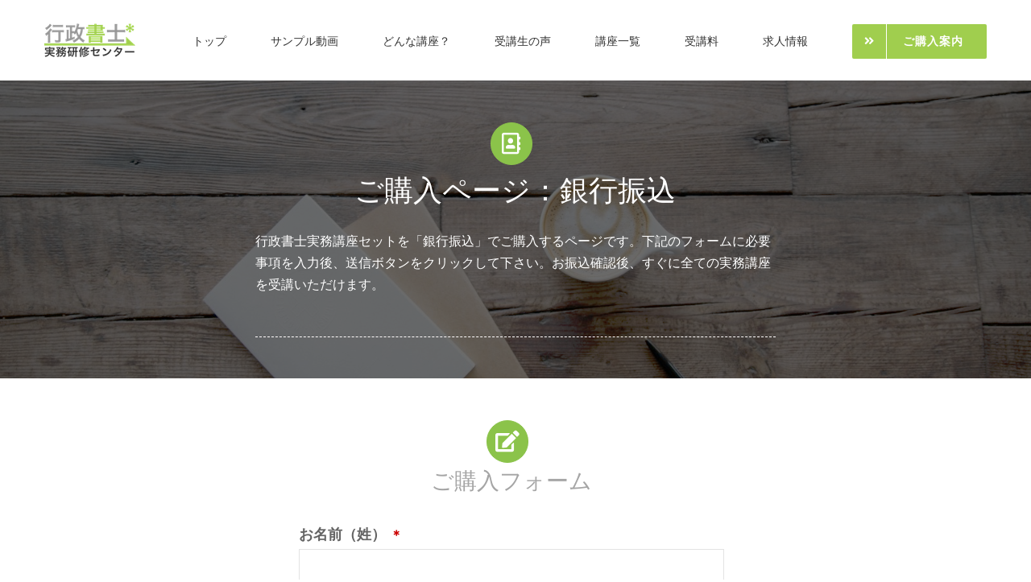

--- FILE ---
content_type: text/html; charset=UTF-8
request_url: https://jitumu.com/forms/bank/
body_size: 17114
content:
<!DOCTYPE html>
<html class="avada-html-layout-wide avada-html-header-position-top avada-is-100-percent-template" lang="ja" prefix="og: http://ogp.me/ns# fb: http://ogp.me/ns/fb#">
<head>
<meta http-equiv="X-UA-Compatible" content="IE=edge"/>
<meta http-equiv="Content-Type" content="text/html; charset=utf-8"/>
<meta name="viewport" content="width=device-width, initial-scale=1"/>
<style id='wp-img-auto-sizes-contain-inline-css' type='text/css'>img:is([sizes=auto i],[sizes^="auto," i]){contain-intrinsic-size:3000px 1500px}</style><link rel='stylesheet' id='quform-css' href='https://jitumu.com/forms/wp-content/plugins/quform/cache/quform.css?ver=1737354010' type='text/css' media='all'/><link rel='stylesheet' id='fusion-dynamic-css-css' href='https://jitumu.com/forms/wp-content/uploads/fusion-styles/af072a2e9bc273f00876b46472982c16.min.css?ver=3.12.1' type='text/css' media='all'/><style type="text/css" media="screen"></style><style type="text/css" id="css-fb-visibility">@media screen and (max-width:640px){.fusion-no-small-visibility{display:none!important}body .sm-text-align-center{text-align:center!important}body .sm-text-align-left{text-align:left!important}body .sm-text-align-right{text-align:right!important}body .sm-flex-align-center{justify-content:center!important}body .sm-flex-align-flex-start{justify-content:flex-start!important}body .sm-flex-align-flex-end{justify-content:flex-end!important}body .sm-mx-auto{margin-left:auto!important;margin-right:auto!important}body .sm-ml-auto{margin-left:auto!important}body .sm-mr-auto{margin-right:auto!important}body .fusion-absolute-position-small{position:absolute;top:auto;width:100%}.awb-sticky.awb-sticky-small{position:sticky;top:var(--awb-sticky-offset,0)}}@media screen and (min-width:641px) and (max-width:1024px){.fusion-no-medium-visibility{display:none!important}body .md-text-align-center{text-align:center!important}body .md-text-align-left{text-align:left!important}body .md-text-align-right{text-align:right!important}body .md-flex-align-center{justify-content:center!important}body .md-flex-align-flex-start{justify-content:flex-start!important}body .md-flex-align-flex-end{justify-content:flex-end!important}body .md-mx-auto{margin-left:auto!important;margin-right:auto!important}body .md-ml-auto{margin-left:auto!important}body .md-mr-auto{margin-right:auto!important}body .fusion-absolute-position-medium{position:absolute;top:auto;width:100%}.awb-sticky.awb-sticky-medium{position:sticky;top:var(--awb-sticky-offset,0)}}@media screen and (min-width:1025px){.fusion-no-large-visibility{display:none!important}body .lg-text-align-center{text-align:center!important}body .lg-text-align-left{text-align:left!important}body .lg-text-align-right{text-align:right!important}body .lg-flex-align-center{justify-content:center!important}body .lg-flex-align-flex-start{justify-content:flex-start!important}body .lg-flex-align-flex-end{justify-content:flex-end!important}body .lg-mx-auto{margin-left:auto!important;margin-right:auto!important}body .lg-ml-auto{margin-left:auto!important}body .lg-mr-auto{margin-right:auto!important}body .fusion-absolute-position-large{position:absolute;top:auto;width:100%}.awb-sticky.awb-sticky-large{position:sticky;top:var(--awb-sticky-offset,0)}}</style><style type="text/css">.recentcomments a{display:inline!important;padding:0!important;margin:0!important}</style><style id='global-styles-inline-css' type='text/css'>:root{--wp--preset--aspect-ratio--square:1;--wp--preset--aspect-ratio--4-3: 4/3;--wp--preset--aspect-ratio--3-4: 3/4;--wp--preset--aspect-ratio--3-2: 3/2;--wp--preset--aspect-ratio--2-3: 2/3;--wp--preset--aspect-ratio--16-9: 16/9;--wp--preset--aspect-ratio--9-16: 9/16;--wp--preset--color--black:#000;--wp--preset--color--cyan-bluish-gray:#abb8c3;--wp--preset--color--white:#fff;--wp--preset--color--pale-pink:#f78da7;--wp--preset--color--vivid-red:#cf2e2e;--wp--preset--color--luminous-vivid-orange:#ff6900;--wp--preset--color--luminous-vivid-amber:#fcb900;--wp--preset--color--light-green-cyan:#7bdcb5;--wp--preset--color--vivid-green-cyan:#00d084;--wp--preset--color--pale-cyan-blue:#8ed1fc;--wp--preset--color--vivid-cyan-blue:#0693e3;--wp--preset--color--vivid-purple:#9b51e0;--wp--preset--color--awb-color-1:rgba(255,255,255,1);--wp--preset--color--awb-color-2:rgba(246,246,246,1);--wp--preset--color--awb-color-3:rgba(235,234,234,1);--wp--preset--color--awb-color-4:rgba(224,222,222,1);--wp--preset--color--awb-color-5:rgba(160,206,78,1);--wp--preset--color--awb-color-6:rgba(116,116,116,1);--wp--preset--color--awb-color-7:rgba(68,68,68,1);--wp--preset--color--awb-color-8:rgba(51,51,51,1);--wp--preset--color--awb-color-custom-10:rgba(235,234,234,.8);--wp--preset--color--awb-color-custom-11:rgba(140,137,137,1);--wp--preset--color--awb-color-custom-12:rgba(191,191,191,1);--wp--preset--color--awb-color-custom-13:rgba(226,226,226,1);--wp--preset--color--awb-color-custom-14:rgba(248,248,248,1);--wp--preset--color--awb-color-custom-15:rgba(232,232,232,1);--wp--preset--color--awb-color-custom-16:rgba(100,100,100,1);--wp--preset--color--awb-color-custom-17:rgba(249,249,249,1);--wp--preset--color--awb-color-custom-18:rgba(229,229,229,1);--wp--preset--gradient--vivid-cyan-blue-to-vivid-purple:linear-gradient(135deg,#0693e3 0%,#9b51e0 100%);--wp--preset--gradient--light-green-cyan-to-vivid-green-cyan:linear-gradient(135deg,#7adcb4 0%,#00d082 100%);--wp--preset--gradient--luminous-vivid-amber-to-luminous-vivid-orange:linear-gradient(135deg,#fcb900 0%,#ff6900 100%);--wp--preset--gradient--luminous-vivid-orange-to-vivid-red:linear-gradient(135deg,#ff6900 0%,#cf2e2e 100%);--wp--preset--gradient--very-light-gray-to-cyan-bluish-gray:linear-gradient(135deg,#eee 0%,#a9b8c3 100%);--wp--preset--gradient--cool-to-warm-spectrum:linear-gradient(135deg,#4aeadc 0%,#9778d1 20%,#cf2aba 40%,#ee2c82 60%,#fb6962 80%,#fef84c 100%);--wp--preset--gradient--blush-light-purple:linear-gradient(135deg,#ffceec 0%,#9896f0 100%);--wp--preset--gradient--blush-bordeaux:linear-gradient(135deg,#fecda5 0%,#fe2d2d 50%,#6b003e 100%);--wp--preset--gradient--luminous-dusk:linear-gradient(135deg,#ffcb70 0%,#c751c0 50%,#4158d0 100%);--wp--preset--gradient--pale-ocean:linear-gradient(135deg,#fff5cb 0%,#b6e3d4 50%,#33a7b5 100%);--wp--preset--gradient--electric-grass:linear-gradient(135deg,#caf880 0%,#71ce7e 100%);--wp--preset--gradient--midnight:linear-gradient(135deg,#020381 0%,#2874fc 100%);--wp--preset--font-size--small:12px;--wp--preset--font-size--medium:20px;--wp--preset--font-size--large:24px;--wp--preset--font-size--x-large:42px;--wp--preset--font-size--normal:16px;--wp--preset--font-size--xlarge:32px;--wp--preset--font-size--huge:48px;--wp--preset--spacing--20:.44rem;--wp--preset--spacing--30:.67rem;--wp--preset--spacing--40:1rem;--wp--preset--spacing--50:1.5rem;--wp--preset--spacing--60:2.25rem;--wp--preset--spacing--70:3.38rem;--wp--preset--spacing--80:5.06rem;--wp--preset--shadow--natural:6px 6px 9px rgba(0,0,0,.2);--wp--preset--shadow--deep:12px 12px 50px rgba(0,0,0,.4);--wp--preset--shadow--sharp:6px 6px 0 rgba(0,0,0,.2);--wp--preset--shadow--outlined:6px 6px 0 -3px #fff , 6px 6px #000;--wp--preset--shadow--crisp:6px 6px 0 #000}:where(.is-layout-flex){gap:.5em}:where(.is-layout-grid){gap:.5em}body .is-layout-flex{display:flex}.is-layout-flex{flex-wrap:wrap;align-items:center}.is-layout-flex > :is(*, div){margin:0}body .is-layout-grid{display:grid}.is-layout-grid > :is(*, div){margin:0}:where(.wp-block-columns.is-layout-flex){gap:2em}:where(.wp-block-columns.is-layout-grid){gap:2em}:where(.wp-block-post-template.is-layout-flex){gap:1.25em}:where(.wp-block-post-template.is-layout-grid){gap:1.25em}.has-black-color{color:var(--wp--preset--color--black)!important}.has-cyan-bluish-gray-color{color:var(--wp--preset--color--cyan-bluish-gray)!important}.has-white-color{color:var(--wp--preset--color--white)!important}.has-pale-pink-color{color:var(--wp--preset--color--pale-pink)!important}.has-vivid-red-color{color:var(--wp--preset--color--vivid-red)!important}.has-luminous-vivid-orange-color{color:var(--wp--preset--color--luminous-vivid-orange)!important}.has-luminous-vivid-amber-color{color:var(--wp--preset--color--luminous-vivid-amber)!important}.has-light-green-cyan-color{color:var(--wp--preset--color--light-green-cyan)!important}.has-vivid-green-cyan-color{color:var(--wp--preset--color--vivid-green-cyan)!important}.has-pale-cyan-blue-color{color:var(--wp--preset--color--pale-cyan-blue)!important}.has-vivid-cyan-blue-color{color:var(--wp--preset--color--vivid-cyan-blue)!important}.has-vivid-purple-color{color:var(--wp--preset--color--vivid-purple)!important}.has-black-background-color{background-color:var(--wp--preset--color--black)!important}.has-cyan-bluish-gray-background-color{background-color:var(--wp--preset--color--cyan-bluish-gray)!important}.has-white-background-color{background-color:var(--wp--preset--color--white)!important}.has-pale-pink-background-color{background-color:var(--wp--preset--color--pale-pink)!important}.has-vivid-red-background-color{background-color:var(--wp--preset--color--vivid-red)!important}.has-luminous-vivid-orange-background-color{background-color:var(--wp--preset--color--luminous-vivid-orange)!important}.has-luminous-vivid-amber-background-color{background-color:var(--wp--preset--color--luminous-vivid-amber)!important}.has-light-green-cyan-background-color{background-color:var(--wp--preset--color--light-green-cyan)!important}.has-vivid-green-cyan-background-color{background-color:var(--wp--preset--color--vivid-green-cyan)!important}.has-pale-cyan-blue-background-color{background-color:var(--wp--preset--color--pale-cyan-blue)!important}.has-vivid-cyan-blue-background-color{background-color:var(--wp--preset--color--vivid-cyan-blue)!important}.has-vivid-purple-background-color{background-color:var(--wp--preset--color--vivid-purple)!important}.has-black-border-color{border-color:var(--wp--preset--color--black)!important}.has-cyan-bluish-gray-border-color{border-color:var(--wp--preset--color--cyan-bluish-gray)!important}.has-white-border-color{border-color:var(--wp--preset--color--white)!important}.has-pale-pink-border-color{border-color:var(--wp--preset--color--pale-pink)!important}.has-vivid-red-border-color{border-color:var(--wp--preset--color--vivid-red)!important}.has-luminous-vivid-orange-border-color{border-color:var(--wp--preset--color--luminous-vivid-orange)!important}.has-luminous-vivid-amber-border-color{border-color:var(--wp--preset--color--luminous-vivid-amber)!important}.has-light-green-cyan-border-color{border-color:var(--wp--preset--color--light-green-cyan)!important}.has-vivid-green-cyan-border-color{border-color:var(--wp--preset--color--vivid-green-cyan)!important}.has-pale-cyan-blue-border-color{border-color:var(--wp--preset--color--pale-cyan-blue)!important}.has-vivid-cyan-blue-border-color{border-color:var(--wp--preset--color--vivid-cyan-blue)!important}.has-vivid-purple-border-color{border-color:var(--wp--preset--color--vivid-purple)!important}.has-vivid-cyan-blue-to-vivid-purple-gradient-background{background:var(--wp--preset--gradient--vivid-cyan-blue-to-vivid-purple)!important}.has-light-green-cyan-to-vivid-green-cyan-gradient-background{background:var(--wp--preset--gradient--light-green-cyan-to-vivid-green-cyan)!important}.has-luminous-vivid-amber-to-luminous-vivid-orange-gradient-background{background:var(--wp--preset--gradient--luminous-vivid-amber-to-luminous-vivid-orange)!important}.has-luminous-vivid-orange-to-vivid-red-gradient-background{background:var(--wp--preset--gradient--luminous-vivid-orange-to-vivid-red)!important}.has-very-light-gray-to-cyan-bluish-gray-gradient-background{background:var(--wp--preset--gradient--very-light-gray-to-cyan-bluish-gray)!important}.has-cool-to-warm-spectrum-gradient-background{background:var(--wp--preset--gradient--cool-to-warm-spectrum)!important}.has-blush-light-purple-gradient-background{background:var(--wp--preset--gradient--blush-light-purple)!important}.has-blush-bordeaux-gradient-background{background:var(--wp--preset--gradient--blush-bordeaux)!important}.has-luminous-dusk-gradient-background{background:var(--wp--preset--gradient--luminous-dusk)!important}.has-pale-ocean-gradient-background{background:var(--wp--preset--gradient--pale-ocean)!important}.has-electric-grass-gradient-background{background:var(--wp--preset--gradient--electric-grass)!important}.has-midnight-gradient-background{background:var(--wp--preset--gradient--midnight)!important}.has-small-font-size{font-size:var(--wp--preset--font-size--small)!important}.has-medium-font-size{font-size:var(--wp--preset--font-size--medium)!important}.has-large-font-size{font-size:var(--wp--preset--font-size--large)!important}.has-x-large-font-size{font-size:var(--wp--preset--font-size--x-large)!important}</style><style id='wp-block-library-inline-css' type='text/css'>:root{--wp-block-synced-color:#7a00df;--wp-block-synced-color--rgb:122 , 0 , 223;--wp-bound-block-color:var(--wp-block-synced-color);--wp-editor-canvas-background:#ddd;--wp-admin-theme-color:#007cba;--wp-admin-theme-color--rgb:0 , 124 , 186;--wp-admin-theme-color-darker-10:#006ba1;--wp-admin-theme-color-darker-10--rgb:0 , 107 , 160.5;--wp-admin-theme-color-darker-20:#005a87;--wp-admin-theme-color-darker-20--rgb:0 , 90 , 135;--wp-admin-border-width-focus:2px}@media (min-resolution:192dpi){:root{--wp-admin-border-width-focus:1.5px}}.wp-element-button{cursor:pointer}:root .has-very-light-gray-background-color{background-color:#eee}:root .has-very-dark-gray-background-color{background-color:#313131}:root .has-very-light-gray-color{color:#eee}:root .has-very-dark-gray-color{color:#313131}:root .has-vivid-green-cyan-to-vivid-cyan-blue-gradient-background{background:linear-gradient(135deg,#00d084,#0693e3)}:root .has-purple-crush-gradient-background{background:linear-gradient(135deg,#34e2e4,#4721fb 50%,#ab1dfe)}:root .has-hazy-dawn-gradient-background{background:linear-gradient(135deg,#faaca8,#dad0ec)}:root .has-subdued-olive-gradient-background{background:linear-gradient(135deg,#fafae1,#67a671)}:root .has-atomic-cream-gradient-background{background:linear-gradient(135deg,#fdd79a,#004a59)}:root .has-nightshade-gradient-background{background:linear-gradient(135deg,#330968,#31cdcf)}:root .has-midnight-gradient-background{background:linear-gradient(135deg,#020381,#2874fc)}:root{--wp--preset--font-size--normal:16px;--wp--preset--font-size--huge:42px}.has-regular-font-size{font-size:1em}.has-larger-font-size{font-size:2.625em}.has-normal-font-size{font-size:var(--wp--preset--font-size--normal)}.has-huge-font-size{font-size:var(--wp--preset--font-size--huge)}.has-text-align-center{text-align:center}.has-text-align-left{text-align:left}.has-text-align-right{text-align:right}.has-fit-text{white-space:nowrap!important}#end-resizable-editor-section{display:none}.aligncenter{clear:both}.items-justified-left{justify-content:flex-start}.items-justified-center{justify-content:center}.items-justified-right{justify-content:flex-end}.items-justified-space-between{justify-content:space-between}.screen-reader-text{border:0;clip-path:inset(50%);height:1px;margin:-1px;overflow:hidden;padding:0;position:absolute;width:1px;word-wrap:normal!important}.screen-reader-text:focus{background-color:#ddd;clip-path:none;color:#444;display:block;font-size:1em;height:auto;left:5px;line-height:normal;padding:15px 23px 14px;text-decoration:none;top:5px;width:auto;z-index:100000}html :where(.has-border-color){border-style:solid}html :where([style*=border-top-color]){border-top-style:solid}html :where([style*=border-right-color]){border-right-style:solid}html :where([style*=border-bottom-color]){border-bottom-style:solid}html :where([style*=border-left-color]){border-left-style:solid}html :where([style*=border-width]){border-style:solid}html :where([style*=border-top-width]){border-top-style:solid}html :where([style*=border-right-width]){border-right-style:solid}html :where([style*=border-bottom-width]){border-bottom-style:solid}html :where([style*=border-left-width]){border-left-style:solid}html :where(img[class*=wp-image-]){height:auto;max-width:100%}:where(figure){margin:0 0 1em}html :where(.is-position-sticky){--wp-admin--admin-bar--position-offset:var(--wp-admin--admin-bar--height,0)}@media screen and (max-width:600px){html :where(.is-position-sticky){--wp-admin--admin-bar--position-offset:0}}</style><style id='wp-block-library-theme-inline-css' type='text/css'>.wp-block-audio :where(figcaption){color:#555;font-size:13px;text-align:center}.is-dark-theme .wp-block-audio :where(figcaption){color:#ffffffa6}.wp-block-audio{margin:0 0 1em}.wp-block-code{border:1px solid #ccc;border-radius:4px;font-family:Menlo,Consolas,monaco,monospace;padding:.8em 1em}.wp-block-embed :where(figcaption){color:#555;font-size:13px;text-align:center}.is-dark-theme .wp-block-embed :where(figcaption){color:#ffffffa6}.wp-block-embed{margin:0 0 1em}.blocks-gallery-caption{color:#555;font-size:13px;text-align:center}.is-dark-theme .blocks-gallery-caption{color:#ffffffa6}:root :where(.wp-block-image figcaption){color:#555;font-size:13px;text-align:center}.is-dark-theme :root :where(.wp-block-image figcaption){color:#ffffffa6}.wp-block-image{margin:0 0 1em}.wp-block-pullquote{border-bottom:4px solid;border-top:4px solid;color:currentColor;margin-bottom:1.75em}.wp-block-pullquote :where(cite),.wp-block-pullquote :where(footer),.wp-block-pullquote__citation{color:currentColor;font-size:.8125em;font-style:normal;text-transform:uppercase}.wp-block-quote{border-left:.25em solid;margin:0 0 1.75em;padding-left:1em}.wp-block-quote cite,.wp-block-quote footer{color:currentColor;font-size:.8125em;font-style:normal;position:relative}.wp-block-quote:where(.has-text-align-right){border-left:none;border-right:.25em solid;padding-left:0;padding-right:1em}.wp-block-quote:where(.has-text-align-center){border:none;padding-left:0}.wp-block-quote.is-large,.wp-block-quote.is-style-large,.wp-block-quote:where(.is-style-plain){border:none}.wp-block-search .wp-block-search__label{font-weight:700}.wp-block-search__button{border:1px solid #ccc;padding:.375em .625em}:where(.wp-block-group.has-background){padding:1.25em 2.375em}.wp-block-separator.has-css-opacity{opacity:.4}.wp-block-separator{border:none;border-bottom:2px solid;margin-left:auto;margin-right:auto}.wp-block-separator.has-alpha-channel-opacity{opacity:1}.wp-block-separator:not(.is-style-wide):not(.is-style-dots){width:100px}.wp-block-separator.has-background:not(.is-style-dots){border-bottom:none;height:1px}.wp-block-separator.has-background:not(.is-style-wide):not(.is-style-dots){height:2px}.wp-block-table{margin:0 0 1em}.wp-block-table td,.wp-block-table th{word-break:normal}.wp-block-table :where(figcaption){color:#555;font-size:13px;text-align:center}.is-dark-theme .wp-block-table :where(figcaption){color:#ffffffa6}.wp-block-video :where(figcaption){color:#555;font-size:13px;text-align:center}.is-dark-theme .wp-block-video :where(figcaption){color:#ffffffa6}.wp-block-video{margin:0 0 1em}:root :where(.wp-block-template-part.has-background){margin-bottom:0;margin-top:0;padding:1.25em 2.375em}</style><style id='classic-theme-styles-inline-css' type='text/css'>.wp-block-button__link{color:#fff;background-color:#32373c;border-radius:9999px;box-shadow:none;text-decoration:none;padding:calc(.667em + 2px) calc(1.333em + 2px);font-size:1.125em}.wp-block-file__button{background:#32373c;color:#fff;text-decoration:none}</style><script type="text/psajs" data-pagespeed-orig-index="0">!function(e,c){e[c]=e[c]+(e[c]&&" ")+"quform-js"}(document.documentElement,"className");</script><title>ご購入フォーム：銀行振込（Q） &#8211; 行政書士実務研修センター</title>
<meta name='robots' content='noindex, nofollow'/>
<link rel="alternate" type="application/rss+xml" title="行政書士実務研修センター &raquo; フィード" href="https://jitumu.com/forms/feed/"/>
<link rel="alternate" type="application/rss+xml" title="行政書士実務研修センター &raquo; コメントフィード" href="https://jitumu.com/forms/comments/feed/"/>
<link rel="shortcut icon" href="https://jitumu.com/forms/wp-content/uploads/2020/02/32.png" type="image/x-icon"/>
<!-- Apple Touch Icon -->
<link rel="apple-touch-icon" sizes="180x180" href="https://jitumu.com/forms/wp-content/uploads/2020/02/114.png">
<!-- Android Icon -->
<link rel="icon" sizes="192x192" href="https://jitumu.com/forms/wp-content/uploads/2020/02/57.png">
<!-- MS Edge Icon -->
<meta name="msapplication-TileImage" content="https://jitumu.com/forms/wp-content/uploads/2020/02/72.png">
<link rel="alternate" title="oEmbed (JSON)" type="application/json+oembed" href="https://jitumu.com/forms/wp-json/oembed/1.0/embed?url=https%3A%2F%2Fjitumu.com%2Fforms%2Fbank%2F"/>
<link rel="alternate" title="oEmbed (XML)" type="text/xml+oembed" href="https://jitumu.com/forms/wp-json/oembed/1.0/embed?url=https%3A%2F%2Fjitumu.com%2Fforms%2Fbank%2F&#038;format=xml"/>
<meta name="description" content="ご購入ページ：銀行振込 行政書士実務講座セットを「銀行振込」でご購入するページです。下記のフォームに必要事項を入力後、送信ボタンをクリックして下さい。お振込確認後、すぐに全ての実務講座を受講いただけます。        ご購入フォーム"/>
<meta property="og:locale" content="ja_JP"/>
<meta property="og:type" content="article"/>
<meta property="og:site_name" content="行政書士実務研修センター"/>
<meta property="og:title" content="  ご購入フォーム：銀行振込（Q）"/>
<meta property="og:description" content="ご購入ページ：銀行振込 行政書士実務講座セットを「銀行振込」でご購入するページです。下記のフォームに必要事項を入力後、送信ボタンをクリックして下さい。お振込確認後、すぐに全ての実務講座を受講いただけます。        ご購入フォーム"/>
<meta property="og:url" content="https://jitumu.com/forms/bank/"/>
<meta property="article:modified_time" content="2020-02-06T23:26:22+09:00"/>
<meta property="og:image" content="https://jitumu.com/forms/wp-content/uploads/2020/02/002-mini.png"/>
<meta property="og:image:width" content="113"/>
<meta property="og:image:height" content="42"/>
<meta property="og:image:type" content="image/png"/>
<script data-pagespeed-orig-type="text/javascript" src="https://jitumu.com/forms/wp-includes/js/jquery/jquery.min.js?ver=3.7.1" id="jquery-core-js" type="text/psajs" data-pagespeed-orig-index="1"></script>
<script data-pagespeed-orig-type="text/javascript" src="https://jitumu.com/forms/wp-includes/js/jquery/jquery-migrate.min.js?ver=3.4.1" id="jquery-migrate-js" type="text/psajs" data-pagespeed-orig-index="2"></script>
<link rel="https://api.w.org/" href="https://jitumu.com/forms/wp-json/"/><link rel="alternate" title="JSON" type="application/json" href="https://jitumu.com/forms/wp-json/wp/v2/pages/3211"/><link rel="EditURI" type="application/rsd+xml" title="RSD" href="https://jitumu.com/forms/xmlrpc.php?rsd"/>
<meta name="generator" content="WordPress 6.9"/>
<link rel="canonical" href="https://jitumu.com/forms/bank/"/>
<link rel='shortlink' href='https://jitumu.com/forms/?p=3211'/>
<script data-pagespeed-orig-type="text/javascript" type="text/psajs" data-pagespeed-orig-index="3">var doc=document.documentElement;doc.setAttribute('data-useragent',navigator.userAgent);</script>
</head>
<body class="wp-singular page-template page-template-100-width page-template-100-width-php page page-id-3211 wp-theme-Avada wp-child-theme-Avada-Child-Theme fusion-image-hovers fusion-pagination-sizing fusion-button_type-flat fusion-button_span-no fusion-button_gradient-linear avada-image-rollover-circle-yes avada-image-rollover-yes avada-image-rollover-direction-top fusion-body ltr fusion-sticky-header no-mobile-sticky-header no-mobile-slidingbar avada-has-rev-slider-styles fusion-disable-outline fusion-sub-menu-fade mobile-logo-pos-left layout-wide-mode avada-has-boxed-modal-shadow-none layout-scroll-offset-full avada-has-zero-margin-offset-top fusion-top-header menu-text-align-center mobile-menu-design-modern fusion-show-pagination-text fusion-header-layout-v1 avada-responsive avada-footer-fx-none avada-menu-highlight-style-bar fusion-search-form-classic fusion-main-menu-search-dropdown fusion-avatar-square avada-dropdown-styles avada-blog-layout-grid avada-blog-archive-layout-large avada-header-shadow-no avada-menu-icon-position-left avada-has-megamenu-shadow avada-has-mainmenu-dropdown-divider avada-has-pagetitle-bg-full avada-has-pagetitle-bg-parallax avada-has-titlebar-hide avada-has-pagination-padding avada-flyout-menu-direction-fade avada-ec-views-v1" data-awb-post-id="3211"><noscript><meta HTTP-EQUIV="refresh" content="0;url='https://jitumu.com/forms/bank/?PageSpeed=noscript'" /><style><!--table,div,span,font,p{display:none} --></style><div style="display:block">Please click <a href="https://jitumu.com/forms/bank/?PageSpeed=noscript">here</a> if you are not redirected within a few seconds.</div></noscript>
<a class="skip-link screen-reader-text" href="#content">Skip to content</a>
<div id="boxed-wrapper">
<div id="wrapper" class="fusion-wrapper">
<div id="home" style="position:relative;top:-1px;"></div>
<header class="fusion-header-wrapper">
<div class="fusion-header-v1 fusion-logo-alignment fusion-logo-left fusion-sticky-menu- fusion-sticky-logo-1 fusion-mobile-logo-  fusion-mobile-menu-design-modern">
<div class="fusion-header-sticky-height"></div>
<div class="fusion-header">
<div class="fusion-row">
<div class="fusion-logo" data-margin-top="29px" data-margin-bottom="29px" data-margin-left="0px" data-margin-right="0px">
<a class="fusion-logo-link" href="https://jitumu.com/">
<!-- standard logo -->
<img src="https://jitumu.com/forms/wp-content/uploads/2020/02/002-mini.png" srcset="https://jitumu.com/forms/wp-content/uploads/2020/02/002-mini.png 1x, https://jitumu.com/forms/wp-content/uploads/2020/02/001-big.png 2x" width="113" height="42" style="max-height:42px;height:auto;" alt="行政書士実務研修センター ロゴ" data-retina_logo_url="https://jitumu.com/forms/wp-content/uploads/2020/02/001-big.png" class="fusion-standard-logo"/>
<!-- sticky header logo -->
<img src="https://jitumu.com/forms/wp-content/uploads/2020/02/002-mini.png" srcset="https://jitumu.com/forms/wp-content/uploads/2020/02/002-mini.png 1x, https://jitumu.com/forms/wp-content/uploads/2020/02/001-big.png 2x" width="113" height="42" style="max-height:42px;height:auto;" alt="行政書士実務研修センター ロゴ" data-retina_logo_url="https://jitumu.com/forms/wp-content/uploads/2020/02/001-big.png" class="fusion-sticky-logo"/>
</a>
</div>	<nav class="fusion-main-menu" aria-label="Main Menu"><ul id="menu-main" class="fusion-menu"><li id="menu-item-3147" class="menu-item menu-item-type-custom menu-item-object-custom menu-item-3147" data-item-id="3147"><a href="https://jitumu.com/" class="fusion-bar-highlight"><span class="menu-text">トップ</span></a></li><li id="menu-item-3148" class="menu-item menu-item-type-custom menu-item-object-custom menu-item-3148" data-item-id="3148"><a href="https://jitumu.com/pre-movie/" class="fusion-bar-highlight"><span class="menu-text">サンプル動画</span></a></li><li id="menu-item-3149" class="menu-item menu-item-type-custom menu-item-object-custom menu-item-3149" data-item-id="3149"><a href="https://jitumu.com/beginner/" class="fusion-bar-highlight"><span class="menu-text">どんな講座？</span></a></li><li id="menu-item-3150" class="menu-item menu-item-type-custom menu-item-object-custom menu-item-3150" data-item-id="3150"><a href="https://jitumu.com/voice/" class="fusion-bar-highlight"><span class="menu-text">受講生の声</span></a></li><li id="menu-item-3151" class="menu-item menu-item-type-custom menu-item-object-custom menu-item-3151" data-item-id="3151"><a href="https://jitumu.com/course/" class="fusion-bar-highlight"><span class="menu-text">講座一覧</span></a></li><li id="menu-item-3152" class="menu-item menu-item-type-custom menu-item-object-custom menu-item-3152" data-item-id="3152"><a href="https://jitumu.com/price/" class="fusion-bar-highlight"><span class="menu-text">受講料</span></a></li><li id="menu-item-3153" class="menu-item menu-item-type-custom menu-item-object-custom menu-item-3153" data-item-id="3153"><a href="https://jitumu.com/recruit/" class="fusion-bar-highlight"><span class="menu-text">求人情報</span></a></li><li id="menu-item-3154" class="menu-item menu-item-type-custom menu-item-object-custom menu-item-3154 fusion-menu-item-button" data-item-id="3154"><a href="https://jitumu.com/order/" class="fusion-bar-highlight"><span class="menu-text fusion-button button-default button-large"><span class="button-icon-divider-left"><i class="glyphicon fa-angle-double-right fas" aria-hidden="true"></i></span><span class="fusion-button-text-left">ご購入案内</span></span></a></li></ul></nav>	<div class="fusion-mobile-menu-icons">
<a href="#" class="fusion-icon awb-icon-bars" aria-label="Toggle mobile menu" aria-expanded="false"></a>
</div>
<nav class="fusion-mobile-nav-holder fusion-mobile-menu-text-align-left" aria-label="Main Menu Mobile"></nav>
</div>
</div>
</div>
<div class="fusion-clearfix"></div>
</header>
<div id="sliders-container" class="fusion-slider-visibility">
</div>
<main id="main" class="clearfix width-100">
<div class="fusion-row" style="max-width:100%;">
<section id="content" class="full-width">
<div id="post-3211" class="post-3211 page type-page status-publish hentry">
<span class="entry-title rich-snippet-hidden">ご購入フォーム：銀行振込（Q）</span><span class="vcard rich-snippet-hidden"><span class="fn"><a href="https://jitumu.com/forms/author/ahiru-hakase/" title="ahiru-hakase の投稿" rel="author">ahiru-hakase</a></span></span><span class="updated rich-snippet-hidden">2020-02-07T08:26:22+09:00</span>	<div class="post-content">
<div class="fusion-fullwidth fullwidth-box fusion-builder-row-1 fusion-parallax-none nonhundred-percent-fullwidth non-hundred-percent-height-scrolling" style="--awb-background-blend-mode:darken;--awb-border-radius-top-left:0px;--awb-border-radius-top-right:0px;--awb-border-radius-bottom-right:0px;--awb-border-radius-bottom-left:0px;--awb-padding-top:50px;--awb-margin-top:0px;--awb-background-color:rgba(45,45,45,0.7);--awb-background-image:url(&quot;https://jitumu.com/forms/wp-content/uploads/2020/02/card-pen-wood-16.59.04.jpg&quot;);--awb-background-size:cover;--awb-flex-wrap:wrap;"><div class="fusion-builder-row fusion-row"><div class="fusion-layout-column fusion_builder_column fusion-builder-column-0 fusion_builder_column_1_5 1_5 fusion-one-fifth fusion-column-first" style="--awb-bg-size:cover;width:20%;width:calc(20% - ( ( 4% + 4% ) * 0.2 ) );margin-right: 4%;"><div class="fusion-column-wrapper fusion-column-has-shadow fusion-flex-column-wrapper-legacy"><div class="fusion-clearfix"></div></div></div><div class="fusion-layout-column fusion_builder_column fusion-builder-column-1 fusion_builder_column_3_5 3_5 fusion-three-fifth" style="--awb-overflow:hidden;--awb-bg-size:cover;--awb-border-color:#8bc34a;--awb-border-style:solid;--awb-border-radius:10px 10px 10px 10px;width:60%;width:calc(60% - ( ( 4% + 4% ) * 0.6 ) );margin-right: 4%;"><div class="fusion-column-wrapper fusion-column-has-shadow fusion-flex-column-wrapper-legacy"><div class="fusion-fa-align-center"><i class="fb-icon-element-1 fb-icon-element fontawesome-icon fa-address-book far circle-yes" style="--awb-circlecolor:#8bc34a;--awb-circlecolor-hover:#8bc34a;--awb-circlebordercolor:#8bc34a;--awb-circlebordercolor-hover:#8bc34a;--awb-circlebordersize:1px;--awb-font-size:26.4px;--awb-width:52.8px;--awb-height:52.8px;--awb-line-height:50.8px;--awb-margin-bottom:10px;"></i></div><div class="fusion-title title fusion-title-1 fusion-title-center fusion-title-text fusion-title-size-one" style="--awb-text-color:#ffffff;--awb-font-size:36px;"><div class="title-sep-container title-sep-container-left"><div class="title-sep sep- sep-solid" style="border-color:#e2e2e2;"></div></div><span class="awb-title-spacer"></span><h1 class="fusion-title-heading title-heading-center fusion-responsive-typography-calculated" style="margin:0;font-size:1em;--fontSize:36;line-height:1.14;"><strong>ご購入ページ：銀行振込</strong></h1><span class="awb-title-spacer"></span><div class="title-sep-container title-sep-container-right"><div class="title-sep sep- sep-solid" style="border-color:#e2e2e2;"></div></div></div><div class="fusion-text fusion-text-1"><p><span style="color: #ffffff;">行政書士実務講座セットを「銀行振込」でご購入するページです。下記のフォームに必要事項を入力後、送信ボタンをクリックして下さい。お振込確認後、すぐに全ての実務講座を受講いただけます。</span></p>
</div><div class="fusion-sep-clear"></div><div class="fusion-separator fusion-full-width-sep" style="margin-left: auto;margin-right: auto;margin-top:30px;margin-bottom:30px;width:100%;"><div class="fusion-separator-border sep-single sep-dashed" style="--awb-height:20px;--awb-amount:20px;--awb-sep-color:#fffcfc;border-color:#fffcfc;border-top-width:1px;"></div></div><div class="fusion-sep-clear"></div><div class="fusion-clearfix"></div></div></div><div class="fusion-layout-column fusion_builder_column fusion-builder-column-2 fusion_builder_column_1_5 1_5 fusion-one-fifth fusion-column-last" style="--awb-bg-size:cover;width:20%;width:calc(20% - ( ( 4% + 4% ) * 0.2 ) );"><div class="fusion-column-wrapper fusion-column-has-shadow fusion-flex-column-wrapper-legacy"><div class="fusion-clearfix"></div></div></div></div></div><div class="fusion-fullwidth fullwidth-box fusion-builder-row-2 nonhundred-percent-fullwidth non-hundred-percent-height-scrolling" style="--awb-background-blend-mode:darken;--awb-border-color:#8bc34a;--awb-border-radius-top-left:0px;--awb-border-radius-top-right:0px;--awb-border-radius-bottom-right:0px;--awb-border-radius-bottom-left:0px;--awb-padding-top:50px;--awb-margin-top:0px;--awb-background-color:rgba(255,255,255,0.7);--awb-border-sizes-top:0px;--awb-border-sizes-bottom:0px;--awb-flex-wrap:wrap;"><div class="fusion-builder-row fusion-row"><div class="fusion-layout-column fusion_builder_column fusion-builder-column-3 fusion_builder_column_1_4 1_4 fusion-one-fourth fusion-column-first" style="--awb-bg-size:cover;width:25%;width:calc(25% - ( ( 4% + 4% ) * 0.25 ) );margin-right: 4%;"><div class="fusion-column-wrapper fusion-column-has-shadow fusion-flex-column-wrapper-legacy"><div class="fusion-clearfix"></div></div></div><div class="fusion-layout-column fusion_builder_column fusion-builder-column-4 fusion_builder_column_1_2 1_2 fusion-one-half" style="--awb-padding-right:10px;--awb-overflow:hidden;--awb-bg-size:cover;--awb-border-color:#8bc34a;--awb-border-style:solid;--awb-border-radius:10px 10px 10px 10px;width:50%;width:calc(50% - ( ( 4% + 4% ) * 0.5 ) );margin-right: 4%;"><div class="fusion-column-wrapper fusion-column-has-shadow fusion-flex-column-wrapper-legacy"><div class="fusion-fa-align-center"><i class="fb-icon-element-2 fb-icon-element fontawesome-icon fa-edit fas circle-yes" style="--awb-circlecolor:#8bc34a;--awb-circlecolor-hover:#8bc34a;--awb-circlebordercolor:#8bc34a;--awb-circlebordercolor-hover:#8bc34a;--awb-circlebordersize:1px;--awb-font-size:26.4px;--awb-width:52.8px;--awb-height:52.8px;--awb-line-height:50.8px;"></i></div><div class="fusion-title title fusion-title-2 fusion-title-center fusion-title-text fusion-title-size-three" style="--awb-text-color:#a5a5a5;"><div class="title-sep-container title-sep-container-left"><div class="title-sep sep- sep-solid" style="border-color:#e2e2e2;"></div></div><span class="awb-title-spacer"></span><h3 class="fusion-title-heading title-heading-center fusion-responsive-typography-calculated" style="margin:0;--fontSize:28;line-height:1.6;">ご購入フォーム</h3><span class="awb-title-spacer"></span><div class="title-sep-container title-sep-container-right"><div class="title-sep sep- sep-solid" style="border-color:#e2e2e2;"></div></div></div><div class="fusion-text fusion-text-2"><div id="quform-519dd1" class="quform quform-10 quform-support-page-caching"><form id="quform-form-519dd1" class="quform-form quform-form-10" action="/forms/bank/#quform-519dd1" method="post" enctype="multipart/form-data" novalidate="novalidate" data-options="{&quot;id&quot;:10,&quot;uniqueId&quot;:&quot;519dd1&quot;,&quot;theme&quot;:&quot;&quot;,&quot;ajax&quot;:true,&quot;logic&quot;:{&quot;logic&quot;:[],&quot;dependents&quot;:[],&quot;elementIds&quot;:[],&quot;dependentElementIds&quot;:[],&quot;animate&quot;:true},&quot;currentPageId&quot;:1,&quot;errorsIcon&quot;:&quot;&quot;,&quot;updateFancybox&quot;:true,&quot;hasPages&quot;:false,&quot;pages&quot;:[1],&quot;pageProgressType&quot;:&quot;numbers&quot;,&quot;tooltipsEnabled&quot;:true,&quot;tooltipClasses&quot;:&quot;qtip-quform-dark qtip-shadow&quot;,&quot;tooltipMy&quot;:&quot;left center&quot;,&quot;tooltipAt&quot;:&quot;right center&quot;,&quot;isRtl&quot;:false,&quot;scrollOffset&quot;:-50,&quot;scrollSpeed&quot;:800}"><button class="quform-default-submit" name="quform_submit" type="submit" value="submit" aria-hidden="true" tabindex="-1"></button><div class="quform-form-inner quform-form-inner-10"><input type="hidden" name="quform_form_id" value="10"/><input type="hidden" name="quform_form_uid" value="519dd1"/><input type="hidden" name="quform_count" value="1"/><input type="hidden" name="form_url" value="https://jitumu.com/forms/bank/"/><input type="hidden" name="referring_url" value=""/><input type="hidden" name="post_id" value="3211"/><input type="hidden" name="post_title" value="ご購入フォーム：銀行振込（Q）"/><input type="hidden" name="quform_current_page_id" value="1"/><input type="hidden" name="quform_csrf_token" value="h0qT7ipkOjeeIQNwVVzadHlZzWPO7dk84o97Z1fS"/><div class="quform-elements quform-elements-10 quform-cf quform-responsive-elements-phone-portrait"><div class="quform-element quform-element-page quform-page-1 quform-page-10_1 quform-cf quform-group-style-plain quform-first-page quform-last-page quform-current-page"><div class="quform-child-elements"><div class="quform-element quform-element-text quform-element-10_3 quform-cf quform-element-required"><div class="quform-spacer"><div class="quform-label quform-label-10_3"><label class="quform-label-text" for="quform_10_3_519dd1">お名前（姓）<span class="quform-required">＊</span></label></div><div class="quform-inner quform-inner-text quform-inner-10_3 quform-field-size-fat"><div class="quform-input quform-input-text quform-input-10_3 quform-cf"><input type="text" id="quform_10_3_519dd1" name="quform_10_3" class="quform-field quform-field-text quform-field-10_3"/></div><label id="quform_10_3_519dd1_sub_label_below" class="quform-sub-label quform-sub-label-below">（例）山田・・・会社（法人）名義でのご購入はいただけません</label></div></div></div><div class="quform-element quform-element-text quform-element-10_4 quform-cf quform-element-required"><div class="quform-spacer"><div class="quform-label quform-label-10_4"><label class="quform-label-text" for="quform_10_4_519dd1">お名前（名）<span class="quform-required">＊</span></label></div><div class="quform-inner quform-inner-text quform-inner-10_4 quform-field-size-fat"><div class="quform-input quform-input-text quform-input-10_4 quform-cf"><input type="text" id="quform_10_4_519dd1" name="quform_10_4" class="quform-field quform-field-text quform-field-10_4"/></div><label id="quform_10_4_519dd1_sub_label_below" class="quform-sub-label quform-sub-label-below">（例）太郎</label></div></div></div><div class="quform-element quform-element-text quform-element-10_5 quform-cf quform-element-required"><div class="quform-spacer"><div class="quform-label quform-label-10_5"><label class="quform-label-text" for="quform_10_5_519dd1">ふりがな<span class="quform-required">＊</span></label></div><div class="quform-inner quform-inner-text quform-inner-10_5 quform-field-size-fat"><div class="quform-input quform-input-text quform-input-10_5 quform-cf"><input type="text" id="quform_10_5_519dd1" name="quform_10_5" class="quform-field quform-field-text quform-field-10_5"/></div><label id="quform_10_5_519dd1_sub_label_below" class="quform-sub-label quform-sub-label-below">（例）やまだ　たろう</label></div></div></div><div class="quform-element quform-element-text quform-element-10_7 quform-cf quform-element-required"><div class="quform-spacer"><div class="quform-label quform-label-10_7"><label class="quform-label-text" for="quform_10_7_519dd1">メールアドレス<span class="quform-required">＊</span></label></div><div class="quform-inner quform-inner-text quform-inner-10_7 quform-field-size-fat"><div class="quform-input quform-input-text quform-input-10_7 quform-cf"><input type="text" id="quform_10_7_519dd1" name="quform_10_7" class="quform-field quform-field-text quform-field-10_7"/></div><label id="quform_10_7_519dd1_sub_label_below" class="quform-sub-label quform-sub-label-below">（例）mail-address@mail.com</label></div></div></div><div class="quform-element quform-element-text quform-element-10_8 quform-cf quform-element-required"><div class="quform-spacer"><div class="quform-label quform-label-10_8"><label class="quform-label-text" for="quform_10_8_519dd1">メールアドレス（確認用）<span class="quform-required">＊</span></label></div><div class="quform-inner quform-inner-text quform-inner-10_8 quform-field-size-fat"><div class="quform-input quform-input-text quform-input-10_8 quform-cf"><input type="text" id="quform_10_8_519dd1" name="quform_10_8" class="quform-field quform-field-text quform-field-10_8"/></div><label id="quform_10_8_519dd1_sub_label_below" class="quform-sub-label quform-sub-label-below">（例）mail-address@mail.com</label></div></div></div><div class="quform-element quform-element-text quform-element-10_9 quform-cf quform-element-required"><div class="quform-spacer"><div class="quform-label quform-label-10_9"><label class="quform-label-text" for="quform_10_9_519dd1">郵便番号<span class="quform-required">＊</span></label></div><div class="quform-inner quform-inner-text quform-inner-10_9 quform-field-size-fat"><div class="quform-input quform-input-text quform-input-10_9 quform-cf"><input type="text" id="quform_10_9_519dd1" name="quform_10_9" class="quform-field quform-field-text quform-field-10_9"/></div><label id="quform_10_9_519dd1_sub_label_below" class="quform-sub-label quform-sub-label-below">（例）〒１２３−４５６７</label></div></div></div><div class="quform-element quform-element-text quform-element-10_10 quform-cf quform-element-required"><div class="quform-spacer"><div class="quform-label quform-label-10_10"><label class="quform-label-text" for="quform_10_10_519dd1">住所<span class="quform-required">＊</span></label></div><div class="quform-inner quform-inner-text quform-inner-10_10 quform-field-size-fat"><div class="quform-input quform-input-text quform-input-10_10 quform-cf"><input type="text" id="quform_10_10_519dd1" name="quform_10_10" class="quform-field quform-field-text quform-field-10_10"/></div><label id="quform_10_10_519dd1_sub_label_below" class="quform-sub-label quform-sub-label-below">（例）郵便物の届く住所</label></div></div></div><div class="quform-element quform-element-text quform-element-10_11 quform-cf quform-element-required"><div class="quform-spacer"><div class="quform-label quform-label-10_11"><label class="quform-label-text" for="quform_10_11_519dd1">電話番号<span class="quform-required">＊</span></label></div><div class="quform-inner quform-inner-text quform-inner-10_11 quform-field-size-fat"><div class="quform-input quform-input-text quform-input-10_11 quform-cf"><input type="text" id="quform_10_11_519dd1" name="quform_10_11" class="quform-field quform-field-text quform-field-10_11"/></div><label id="quform_10_11_519dd1_sub_label_below" class="quform-sub-label quform-sub-label-below">（例）123-456-7890</label></div></div></div><div class="quform-element quform-element-checkbox quform-element-10_22 quform-cf quform-element-required"><div class="quform-spacer"><div class="quform-label quform-label-10_22"><label class="quform-label-text" id="quform_10_22_519dd1_label">お申込コース（チェックを忘れずに！）<span class="quform-required">＊</span></label></div><div class="quform-inner quform-inner-checkbox quform-inner-10_22"><div class="quform-input quform-input-checkbox quform-input-10_22 quform-cf"><div class="quform-options quform-cf quform-options-block quform-options-simple" role="group" aria-labelledby="quform_10_22_519dd1_label"><div class="quform-option"><input type="checkbox" name="quform_10_22[]" id="quform_10_22_519dd1_1" class="quform-field quform-field-checkbox quform-field-10_22 quform-field-10_22_1" value="実務講座セット（148500円:税込）を申込む"/><label for="quform_10_22_519dd1_1" class="quform-option-label quform-option-label-10_22_1"><span class="quform-option-text">実務講座セット（148500円:税込）を申込む</span></label></div></div></div></div></div></div><div class="quform-element quform-element-html quform-element-10_23 quform-cf"><div class="quform-spacer"><strong>実務講座セットとは</strong>
<br>
「実務講座セット」とは、今ある教材も、今後追加される教材もぜ～んぶ含まれます。一言でいうと「とにかく全部」(^^;という内容です。
</div></div><div class="quform-element quform-element-checkbox quform-element-10_47 quform-cf quform-element-required"><div class="quform-spacer"><div class="quform-label quform-label-10_47"><label class="quform-label-text" id="quform_10_47_519dd1_label">講座内容（チェックを忘れずに！）<span class="quform-required">＊</span></label></div><div class="quform-inner quform-inner-checkbox quform-inner-10_47"><div class="quform-input quform-input-checkbox quform-input-10_47 quform-cf"><div class="quform-options quform-cf quform-options-block quform-options-simple" role="group" aria-labelledby="quform_10_47_519dd1_label"><div class="quform-option"><input type="checkbox" name="quform_10_47[]" id="quform_10_47_519dd1_1" class="quform-field quform-field-checkbox quform-field-10_47 quform-field-10_47_1" value="講座内容について了解です！"/><label for="quform_10_47_519dd1_1" class="quform-option-label quform-option-label-10_47_1"><span class="quform-option-text">講座内容について了解です！</span></label></div></div></div></div></div></div><div class="quform-element quform-element-html quform-element-10_48 quform-cf"><div class="quform-spacer"><strong>「講座内容」について</strong>
<br>
実務講座は「行政書士の仕事がよくわからない」、「今は全く関係のない仕事に就いている」、「開業したてで実務がさっぱり」など、行政書士業務の経験が無い方がゼロから実務を学ぶ内容となっています。ベテランの行政書士の先生方や他士業の事務所などで十分に士業の実務を経験された方を対象とした講座ではございませんのでご注意ください。</div></div><div class="quform-element quform-element-checkbox quform-element-10_50 quform-cf quform-element-required"><div class="quform-spacer"><div class="quform-label quform-label-10_50"><label class="quform-label-text" id="quform_10_50_519dd1_label">キャンセルについて（チェックを忘れずに！）<span class="quform-required">＊</span></label></div><div class="quform-inner quform-inner-checkbox quform-inner-10_50"><div class="quform-input quform-input-checkbox quform-input-10_50 quform-cf"><div class="quform-options quform-cf quform-options-block quform-options-simple" role="group" aria-labelledby="quform_10_50_519dd1_label"><div class="quform-option"><input type="checkbox" name="quform_10_50[]" id="quform_10_50_519dd1_1" class="quform-field quform-field-checkbox quform-field-10_50 quform-field-10_50_1" value="キャンセルについて了解です！"/><label for="quform_10_50_519dd1_1" class="quform-option-label quform-option-label-10_50_1"><span class="quform-option-text">キャンセルについて了解です！</span></label></div></div></div></div></div></div><div class="quform-element quform-element-html quform-element-10_51 quform-cf"><div class="quform-spacer"><strong>「キャンセル」について</strong>
<br>
お振込完了前はいつでもキャンセルができます。お振込確認が完了するとすぐに全ての講座（教材）をご利用いただける状態になります。そのためお振込完了後はキャンセル、ご返金等はお受けすることができません。何卒ご了承下さいませ。</div></div><div class="quform-element quform-element-checkbox quform-element-10_52 quform-cf quform-element-required"><div class="quform-spacer"><div class="quform-label quform-label-10_52"><label class="quform-label-text" id="quform_10_52_519dd1_label">領収書について（チェックを忘れずに！）<span class="quform-required">＊</span></label></div><div class="quform-inner quform-inner-checkbox quform-inner-10_52"><div class="quform-input quform-input-checkbox quform-input-10_52 quform-cf"><div class="quform-options quform-cf quform-options-block quform-options-simple" role="group" aria-labelledby="quform_10_52_519dd1_label"><div class="quform-option"><input type="checkbox" name="quform_10_52[]" id="quform_10_52_519dd1_1" class="quform-field quform-field-checkbox quform-field-10_52 quform-field-10_52_1" value="領収書について了解です！"/><label for="quform_10_52_519dd1_1" class="quform-option-label quform-option-label-10_52_1"><span class="quform-option-text">領収書について了解です！</span></label></div></div></div></div></div></div><div class="quform-element quform-element-html quform-element-10_54 quform-cf"><div class="quform-spacer"><strong>領収書について</strong>
<br>
銀行振込の場合は、金融機関が発行する振込明細票をもって領収書とさせて頂いておりますので領収書の発行はございません。税金等申告において経費として計上される場合は振込明細票、通帳記載欄のコピー等をご利用ください。</div></div><div class="quform-element quform-element-text quform-element-10_12 quform-cf quform-element-required"><div class="quform-spacer"><div class="quform-label quform-label-10_12"><label class="quform-label-text" for="quform_10_12_519dd1">生年月日<span class="quform-required">＊</span></label></div><div class="quform-inner quform-inner-text quform-inner-10_12 quform-field-size-fat"><div class="quform-input quform-input-text quform-input-10_12 quform-cf"><input type="text" id="quform_10_12_519dd1" name="quform_10_12" class="quform-field quform-field-text quform-field-10_12"/></div></div></div></div><div class="quform-element quform-element-html quform-element-10_34 quform-cf"><div class="quform-spacer"><strong>生年月日</strong>
<br>
「生年月日」は「パスワードを忘れた！」「メールアドレスが変更になった」などの場合にご本人確認に使います。「山田太郎です。パスワードを忘れました。生年月日は平成１２年３月５日です」とお問い合わせいただけますと、すぐにパスワードをご案内いたします。</div></div><div class="quform-element quform-element-radio quform-element-10_36 quform-cf quform-element-required"><div class="quform-spacer"><div class="quform-label quform-label-10_36"><label class="quform-label-text" id="quform_10_36_519dd1_label">受講暦<span class="quform-required">＊</span></label></div><div class="quform-inner quform-inner-radio quform-inner-10_36"><div class="quform-input quform-input-radio quform-input-10_36 quform-cf"><div class="quform-options quform-cf quform-options-block quform-options-simple" role="radiogroup" aria-labelledby="quform_10_36_519dd1_label"><div class="quform-option"><input type="radio" name="quform_10_36" id="quform_10_36_519dd1_1" class="quform-field quform-field-radio quform-field-10_36 quform-field-10_36_1" value="受講歴あり"/><label for="quform_10_36_519dd1_1" class="quform-option-label quform-option-label-10_36_1"><span class="quform-option-text">受講歴あり</span></label></div><div class="quform-option"><input type="radio" name="quform_10_36" id="quform_10_36_519dd1_2" class="quform-field quform-field-radio quform-field-10_36 quform-field-10_36_2" value="受講歴なし"/><label for="quform_10_36_519dd1_2" class="quform-option-label quform-option-label-10_36_2"><span class="quform-option-text">受講歴なし</span></label></div></div></div></div></div></div><div class="quform-element quform-element-radio quform-element-10_37 quform-cf quform-element-required"><div class="quform-spacer"><div class="quform-label quform-label-10_37"><label class="quform-label-text" id="quform_10_37_519dd1_label">お問い合せ歴<span class="quform-required">＊</span></label></div><div class="quform-inner quform-inner-radio quform-inner-10_37"><div class="quform-input quform-input-radio quform-input-10_37 quform-cf"><div class="quform-options quform-cf quform-options-block quform-options-simple" role="radiogroup" aria-labelledby="quform_10_37_519dd1_label"><div class="quform-option"><input type="radio" name="quform_10_37" id="quform_10_37_519dd1_1" class="quform-field quform-field-radio quform-field-10_37 quform-field-10_37_1" value="お問い合せ歴あり"/><label for="quform_10_37_519dd1_1" class="quform-option-label quform-option-label-10_37_1"><span class="quform-option-text">お問い合せ歴あり</span></label></div><div class="quform-option"><input type="radio" name="quform_10_37" id="quform_10_37_519dd1_2" class="quform-field quform-field-radio quform-field-10_37 quform-field-10_37_2" value="お問い合せ歴なし"/><label for="quform_10_37_519dd1_2" class="quform-option-label quform-option-label-10_37_2"><span class="quform-option-text">お問い合せ歴なし</span></label></div></div></div></div></div></div><div class="quform-element quform-element-checkbox quform-element-10_38 quform-cf quform-element-required"><div class="quform-spacer"><div class="quform-label quform-label-10_38"><label class="quform-label-text" id="quform_10_38_519dd1_label">お支払い方法<span class="quform-required">＊</span></label></div><div class="quform-inner quform-inner-checkbox quform-inner-10_38"><div class="quform-input quform-input-checkbox quform-input-10_38 quform-cf"><div class="quform-options quform-cf quform-options-block quform-options-simple" role="group" aria-labelledby="quform_10_38_519dd1_label"><div class="quform-option"><input type="checkbox" name="quform_10_38[]" id="quform_10_38_519dd1_1" class="quform-field quform-field-checkbox quform-field-10_38 quform-field-10_38_1" value="銀行振込"/><label for="quform_10_38_519dd1_1" class="quform-option-label quform-option-label-10_38_1"><span class="quform-option-text">銀行振込</span></label></div></div></div></div></div></div><div class="quform-element quform-element-html quform-element-10_49 quform-cf"><div class="quform-spacer"><strong>「お振込先口座」について</strong>
<br>
「お振込先口座」はお申込みのご確認メールにてお知らせいたします。ご確認のメールはこのフォームからのお申込み後すぐにお送りいたします。</div></div><div class="quform-element quform-element-checkbox quform-element-10_39 quform-cf quform-element-required"><div class="quform-spacer"><div class="quform-label quform-label-10_39"><label class="quform-label-text" id="quform_10_39_519dd1_label">ちょっとお知らせ<span class="quform-required">＊</span></label></div><div class="quform-inner quform-inner-checkbox quform-inner-10_39"><div class="quform-input quform-input-checkbox quform-input-10_39 quform-cf"><div class="quform-options quform-cf quform-options-block quform-options-simple" role="group" aria-labelledby="quform_10_39_519dd1_label"><div class="quform-option"><input type="checkbox" name="quform_10_39[]" id="quform_10_39_519dd1_1" class="quform-field quform-field-checkbox quform-field-10_39 quform-field-10_39_1" value="了解です！気長に待ちます（笑）"/><label for="quform_10_39_519dd1_1" class="quform-option-label quform-option-label-10_39_1"><span class="quform-option-text">了解です！気長に待ちます（笑）</span></label></div></div></div></div></div></div><div class="quform-element quform-element-html quform-element-10_40 quform-cf"><div class="quform-spacer"><strong>「気長に待ちます」について</strong>
<br>
下のボタンをクリックした時に、なかなかページが切り替わらないことがあります。 「あれ？」っとなると思いますがしばらくするとページが切り替わりますので、 ちょっと待ってみてくださいね。よろしくお願い致します！</div></div><div class="quform-element quform-element-checkbox quform-element-10_41 quform-cf quform-element-required"><div class="quform-spacer"><div class="quform-label quform-label-10_41"><label class="quform-label-text" id="quform_10_41_519dd1_label">同意しまっす！<span class="quform-required">＊</span></label></div><div class="quform-inner quform-inner-checkbox quform-inner-10_41"><div class="quform-input quform-input-checkbox quform-input-10_41 quform-cf"><div class="quform-options quform-cf quform-options-block quform-options-simple" role="group" aria-labelledby="quform_10_41_519dd1_label"><div class="quform-option"><input type="checkbox" name="quform_10_41[]" id="quform_10_41_519dd1_1" class="quform-field quform-field-checkbox quform-field-10_41 quform-field-10_41_1" value="プライバシーポリシー及び利用規約に同意します！"/><label for="quform_10_41_519dd1_1" class="quform-option-label quform-option-label-10_41_1"><span class="quform-option-text">プライバシーポリシー及び利用規約に同意します！</span></label></div></div></div></div></div></div><div class="quform-element quform-element-html quform-element-10_43 quform-cf"><div class="quform-spacer"><strong>「プライバシーポリシーと利用規約」について</strong>
<br>
プライバシーポリシーには個人情報の保護方針が書かれています。利用規約には教材を複製して販売したり無料で配布してはダメですよといった内容が書かれています。<div style="text-align: right;"><a href="https://jitumu.com/policy/" rel="noopener" target="_blank">プライバシーポリシー</a>／<a href="https://jitumu.com/kiyaku/" rel="noopener" target="_blank">利用規約</a></div></div></div><div class="quform-element quform-element-checkbox quform-element-10_45 quform-cf quform-element-required"><div class="quform-spacer"><div class="quform-label quform-label-10_45"><label class="quform-label-text" id="quform_10_45_519dd1_label">ご案内はメールでお届けします<span class="quform-required">＊</span></label></div><div class="quform-inner quform-inner-checkbox quform-inner-10_45"><div class="quform-input quform-input-checkbox quform-input-10_45 quform-cf"><div class="quform-options quform-cf quform-options-block quform-options-simple" role="group" aria-labelledby="quform_10_45_519dd1_label"><div class="quform-option"><input type="checkbox" name="quform_10_45[]" id="quform_10_45_519dd1_1" class="quform-field quform-field-checkbox quform-field-10_45 quform-field-10_45_1" value="メールでご案内の件、了解です！"/><label for="quform_10_45_519dd1_1" class="quform-option-label quform-option-label-10_45_1"><span class="quform-option-text">メールでご案内の件、了解です！</span></label></div></div></div></div></div></div><div class="quform-element quform-element-row quform-element-row-10_25 quform-3-columns quform-element-row-size-fixed quform-responsive-columns-phone-portrait"><div class="quform-element quform-element-column quform-element-10_26"></div><div class="quform-element quform-element-column quform-element-10_27"><div class="quform-element quform-element-submit quform-element-10_2 quform-cf quform-button-style-hollow-rounded quform-button-size-fat quform-button-width-large"><div class="quform-button-submit quform-button-submit-default quform-button-submit-10_2 quform-button-icon-right"><button name="quform_submit" type="submit" class="quform-submit" value="submit"><span class="quform-button-text quform-button-submit-text">送信する</span><span class="quform-button-icon quform-button-submit-icon"><i class="qicon-paper-plane"></i></span></button></div><div class="quform-loading quform-loading-position-left quform-loading-type-spinner-1"><div class="quform-loading-inner"><div class="quform-loading-spinner"><div class="quform-loading-spinner-inner"></div></div></div></div></div></div><div class="quform-element quform-element-column quform-element-10_28"></div></div><div class="quform-element quform-element-html quform-element-10_46 quform-cf"><div class="quform-spacer"><p style="text-align: center;"><strong>「送信する」を押すと次のページに移動します</strong></p></div></div><div class="quform-element-tree"><label for="quform_10_0_519dd1">This field should be left blank</label><input type="text" id="quform_10_0_519dd1" name="quform_10_0" class="quform-field quform-field-tree quform-field-10_0" tabindex="-1" autocomplete="off"/></div></div></div></div></div></form></div>
</div><div class="fusion-sep-clear"></div><div class="fusion-separator fusion-full-width-sep" style="margin-left: auto;margin-right: auto;margin-top:30px;margin-bottom:30px;width:100%;"><div class="fusion-separator-border sep-single sep-dashed" style="--awb-height:20px;--awb-amount:20px;--awb-sep-color:#fffcfc;border-color:#fffcfc;border-top-width:1px;"></div></div><div class="fusion-sep-clear"></div><div class="fusion-clearfix"></div></div></div><div class="fusion-layout-column fusion_builder_column fusion-builder-column-5 fusion_builder_column_1_4 1_4 fusion-one-fourth fusion-column-last" style="--awb-bg-size:cover;width:25%;width:calc(25% - ( ( 4% + 4% ) * 0.25 ) );"><div class="fusion-column-wrapper fusion-column-has-shadow fusion-flex-column-wrapper-legacy"><div class="fusion-clearfix"></div></div></div></div></div>
</div>
</div>
</section>
</div> <!-- fusion-row -->
</main> <!-- #main -->
<div class="fusion-footer">
<footer id="footer" class="fusion-footer-copyright-area fusion-footer-copyright-center">
<div class="fusion-row">
<div class="fusion-copyright-content">
<div class="fusion-copyright-notice">
<div>
© Copyright <script type="text/psajs" data-pagespeed-orig-index="4">document.write(new Date().getFullYear());</script> | 行政書士実務研修センター	</div>
</div>
<div class="fusion-social-links-footer">
</div>
</div> <!-- fusion-fusion-copyright-content -->
</div> <!-- fusion-row -->
</footer> <!-- #footer -->
</div> <!-- fusion-footer -->
</div> <!-- wrapper -->
</div> <!-- #boxed-wrapper -->
<a class="fusion-one-page-text-link fusion-page-load-link" tabindex="-1" href="#" aria-hidden="true">Page load link</a>
<div class="avada-footer-scripts">
<script data-pagespeed-orig-type="text/javascript" type="text/psajs" data-pagespeed-orig-index="5">var fusionNavIsCollapsed=function(e){var t,n;window.innerWidth<=e.getAttribute("data-breakpoint")?(e.classList.add("collapse-enabled"),e.classList.remove("awb-menu_desktop"),e.classList.contains("expanded")||window.dispatchEvent(new CustomEvent("fusion-mobile-menu-collapsed",{detail:{nav:e}})),(n=e.querySelectorAll(".menu-item-has-children.expanded")).length&&n.forEach((function(e){e.querySelector(".awb-menu__open-nav-submenu_mobile").setAttribute("aria-expanded","false")}))):(null!==e.querySelector(".menu-item-has-children.expanded .awb-menu__open-nav-submenu_click")&&e.querySelector(".menu-item-has-children.expanded .awb-menu__open-nav-submenu_click").click(),e.classList.remove("collapse-enabled"),e.classList.add("awb-menu_desktop"),null!==e.querySelector(".awb-menu__main-ul")&&e.querySelector(".awb-menu__main-ul").removeAttribute("style")),e.classList.add("no-wrapper-transition"),clearTimeout(t),t=setTimeout(()=>{e.classList.remove("no-wrapper-transition")},400),e.classList.remove("loading")},fusionRunNavIsCollapsed=function(){var e,t=document.querySelectorAll(".awb-menu");for(e=0;e<t.length;e++)fusionNavIsCollapsed(t[e])};function avadaGetScrollBarWidth(){var e,t,n,l=document.createElement("p");return l.style.width="100%",l.style.height="200px",(e=document.createElement("div")).style.position="absolute",e.style.top="0px",e.style.left="0px",e.style.visibility="hidden",e.style.width="200px",e.style.height="150px",e.style.overflow="hidden",e.appendChild(l),document.body.appendChild(e),t=l.offsetWidth,e.style.overflow="scroll",t==(n=l.offsetWidth)&&(n=e.clientWidth),document.body.removeChild(e),jQuery("html").hasClass("awb-scroll")&&10<t-n?10:t-n}fusionRunNavIsCollapsed(),window.addEventListener("fusion-resize-horizontal",fusionRunNavIsCollapsed);</script><script type="speculationrules">
{"prefetch":[{"source":"document","where":{"and":[{"href_matches":"/forms/*"},{"not":{"href_matches":["/forms/wp-*.php","/forms/wp-admin/*","/forms/wp-content/uploads/*","/forms/wp-content/*","/forms/wp-content/plugins/*","/forms/wp-content/themes/Avada-Child-Theme/*","/forms/wp-content/themes/Avada/*","/forms/*\\?(.+)"]}},{"not":{"selector_matches":"a[rel~=\"nofollow\"]"}},{"not":{"selector_matches":".no-prefetch, .no-prefetch a"}}]},"eagerness":"conservative"}]}
</script>
<script data-pagespeed-orig-type="text/javascript" id="quform-js-extra" type="text/psajs" data-pagespeed-orig-index="6">//<![CDATA[
var quformL10n=[];quformL10n={"pluginUrl":"https:\/\/jitumu.com\/forms\/wp-content\/plugins\/quform","ajaxUrl":"https:\/\/jitumu.com\/forms\/wp-admin\/admin-ajax.php","ajaxError":"Ajax error","errorMessageTitle":"There was a problem","removeFile":"Remove","supportPageCaching":true};
//]]></script>
<script data-pagespeed-orig-type="text/javascript" src="https://jitumu.com/forms/wp-content/plugins/quform/cache/quform.js?ver=1737354010" id="quform-js" type="text/psajs" data-pagespeed-orig-index="7"></script>
<script data-pagespeed-orig-type="text/javascript" src="https://jitumu.com/forms/wp-content/plugins/fusion-builder/assets/js/min/library/gsap.js?ver=3.12.1" id="gsap-js" type="text/psajs" data-pagespeed-orig-index="8"></script>
<script data-pagespeed-orig-type="text/javascript" src="https://jitumu.com/forms/wp-content/plugins/fusion-builder/assets/js/min/library/ScrollTrigger.js?ver=3.12.1" id="gsap-scroll-trigger-js" type="text/psajs" data-pagespeed-orig-index="9"></script>
<script data-pagespeed-orig-type="text/javascript" src="https://jitumu.com/forms/wp-content/plugins/fusion-builder/assets/js/min/library/SplitType.js?ver=3.12.1" id="split-type-js" type="text/psajs" data-pagespeed-orig-index="10"></script>
<script data-pagespeed-orig-type="text/javascript" src="https://jitumu.com/forms/wp-content/themes/Avada/includes/lib/assets/min/js/general/awb-tabs-widget.js?ver=3.12.1" id="awb-tabs-widget-js" type="text/psajs" data-pagespeed-orig-index="11"></script>
<script data-pagespeed-orig-type="text/javascript" src="https://jitumu.com/forms/wp-content/themes/Avada/includes/lib/assets/min/js/general/awb-vertical-menu-widget.js?ver=3.12.1" id="awb-vertical-menu-widget-js" type="text/psajs" data-pagespeed-orig-index="12"></script>
<script data-pagespeed-orig-type="text/javascript" src="https://jitumu.com/forms/wp-content/themes/Avada/includes/lib/assets/min/js/library/cssua.js?ver=2.1.28" id="cssua-js" type="text/psajs" data-pagespeed-orig-index="13"></script>
<script data-pagespeed-orig-type="text/javascript" src="https://jitumu.com/forms/wp-content/themes/Avada/includes/lib/assets/min/js/library/modernizr.js?ver=3.3.1" id="modernizr-js" type="text/psajs" data-pagespeed-orig-index="14"></script>
<script data-pagespeed-orig-type="text/javascript" id="fusion-js-extra" type="text/psajs" data-pagespeed-orig-index="15">//<![CDATA[
var fusionJSVars={"visibility_small":"640","visibility_medium":"1024"};
//]]></script>
<script data-pagespeed-orig-type="text/javascript" src="https://jitumu.com/forms/wp-content/themes/Avada/includes/lib/assets/min/js/general/fusion.js?ver=3.12.1" id="fusion-js" type="text/psajs" data-pagespeed-orig-index="16"></script>
<script data-pagespeed-orig-type="text/javascript" src="https://jitumu.com/forms/wp-content/themes/Avada/includes/lib/assets/min/js/library/swiper.js?ver=11.2.5" id="swiper-js" type="text/psajs" data-pagespeed-orig-index="17"></script>
<script data-pagespeed-orig-type="text/javascript" src="https://jitumu.com/forms/wp-content/themes/Avada/includes/lib/assets/min/js/library/bootstrap.transition.js?ver=3.3.6" id="bootstrap-transition-js" type="text/psajs" data-pagespeed-orig-index="18"></script>
<script data-pagespeed-orig-type="text/javascript" src="https://jitumu.com/forms/wp-content/themes/Avada/includes/lib/assets/min/js/library/bootstrap.tooltip.js?ver=3.3.5" id="bootstrap-tooltip-js" type="text/psajs" data-pagespeed-orig-index="19"></script>
<script data-pagespeed-orig-type="text/javascript" src="https://jitumu.com/forms/wp-content/themes/Avada/includes/lib/assets/min/js/library/jquery.requestAnimationFrame.js?ver=1" id="jquery-request-animation-frame-js" type="text/psajs" data-pagespeed-orig-index="20"></script>
<script data-pagespeed-orig-type="text/javascript" src="https://jitumu.com/forms/wp-content/themes/Avada/includes/lib/assets/min/js/library/jquery.easing.js?ver=1.3" id="jquery-easing-js" type="text/psajs" data-pagespeed-orig-index="21"></script>
<script data-pagespeed-orig-type="text/javascript" src="https://jitumu.com/forms/wp-content/themes/Avada/includes/lib/assets/min/js/library/jquery.fitvids.js?ver=1.1" id="jquery-fitvids-js" type="text/psajs" data-pagespeed-orig-index="22"></script>
<script data-pagespeed-orig-type="text/javascript" src="https://jitumu.com/forms/wp-content/themes/Avada/includes/lib/assets/min/js/library/jquery.flexslider.js?ver=2.7.2" id="jquery-flexslider-js" type="text/psajs" data-pagespeed-orig-index="23"></script>
<script data-pagespeed-orig-type="text/javascript" id="jquery-lightbox-js-extra" type="text/psajs" data-pagespeed-orig-index="24">//<![CDATA[
var fusionLightboxVideoVars={"lightbox_video_width":"1280","lightbox_video_height":"720"};
//]]></script>
<script data-pagespeed-orig-type="text/javascript" src="https://jitumu.com/forms/wp-content/themes/Avada/includes/lib/assets/min/js/library/jquery.ilightbox.js?ver=2.2.3" id="jquery-lightbox-js" type="text/psajs" data-pagespeed-orig-index="25"></script>
<script data-pagespeed-orig-type="text/javascript" src="https://jitumu.com/forms/wp-content/themes/Avada/includes/lib/assets/min/js/library/jquery.mousewheel.js?ver=3.0.6" id="jquery-mousewheel-js" type="text/psajs" data-pagespeed-orig-index="26"></script>
<script data-pagespeed-orig-type="text/javascript" src="https://jitumu.com/forms/wp-content/themes/Avada/includes/lib/assets/min/js/library/jquery.fade.js?ver=1" id="jquery-fade-js" type="text/psajs" data-pagespeed-orig-index="27"></script>
<script data-pagespeed-orig-type="text/javascript" id="fusion-equal-heights-js-extra" type="text/psajs" data-pagespeed-orig-index="28">//<![CDATA[
var fusionEqualHeightVars={"content_break_point":"800"};
//]]></script>
<script data-pagespeed-orig-type="text/javascript" src="https://jitumu.com/forms/wp-content/themes/Avada/includes/lib/assets/min/js/general/fusion-equal-heights.js?ver=1" id="fusion-equal-heights-js" type="text/psajs" data-pagespeed-orig-index="29"></script>
<script data-pagespeed-orig-type="text/javascript" src="https://jitumu.com/forms/wp-content/themes/Avada/includes/lib/assets/min/js/library/fusion-parallax.js?ver=1" id="fusion-parallax-js" type="text/psajs" data-pagespeed-orig-index="30"></script>
<script data-pagespeed-orig-type="text/javascript" id="fusion-video-general-js-extra" type="text/psajs" data-pagespeed-orig-index="31">//<![CDATA[
var fusionVideoGeneralVars={"status_vimeo":"1","status_yt":"1"};
//]]></script>
<script data-pagespeed-orig-type="text/javascript" src="https://jitumu.com/forms/wp-content/themes/Avada/includes/lib/assets/min/js/library/fusion-video-general.js?ver=1" id="fusion-video-general-js" type="text/psajs" data-pagespeed-orig-index="32"></script>
<script data-pagespeed-orig-type="text/javascript" id="fusion-video-bg-js-extra" type="text/psajs" data-pagespeed-orig-index="33">//<![CDATA[
var fusionVideoBgVars={"status_vimeo":"1","status_yt":"1"};
//]]></script>
<script data-pagespeed-orig-type="text/javascript" src="https://jitumu.com/forms/wp-content/themes/Avada/includes/lib/assets/min/js/library/fusion-video-bg.js?ver=1" id="fusion-video-bg-js" type="text/psajs" data-pagespeed-orig-index="34"></script>
<script data-pagespeed-orig-type="text/javascript" id="fusion-lightbox-js-extra" type="text/psajs" data-pagespeed-orig-index="35">//<![CDATA[
var fusionLightboxVars={"status_lightbox":"1","lightbox_gallery":"1","lightbox_skin":"metro-white","lightbox_title":"1","lightbox_arrows":"1","lightbox_slideshow_speed":"5000","lightbox_loop":"0","lightbox_autoplay":"","lightbox_opacity":"0.9","lightbox_desc":"1","lightbox_social":"1","lightbox_social_links":{"facebook":{"source":"https://www.facebook.com/sharer.php?u={URL}","text":"Share on Facebook"},"twitter":{"source":"https://x.com/intent/post?url={URL}","text":"Share on X"},"reddit":{"source":"https://reddit.com/submit?url={URL}","text":"Share on Reddit"},"linkedin":{"source":"https://www.linkedin.com/shareArticle?mini=true&url={URL}","text":"Share on LinkedIn"},"whatsapp":{"source":"https://api.whatsapp.com/send?text={URL}","text":"Share on WhatsApp"},"tumblr":{"source":"https://www.tumblr.com/share/link?url={URL}","text":"Share on Tumblr"},"pinterest":{"source":"https://pinterest.com/pin/create/button/?url={URL}","text":"Share on Pinterest"},"vk":{"source":"https://vk.com/share.php?url={URL}","text":"Share on Vk"},"mail":{"source":"mailto:?body={URL}","text":"Share by Email"}},"lightbox_deeplinking":"1","lightbox_path":"vertical","lightbox_post_images":"1","lightbox_animation_speed":"normal","l10n":{"close":"Press Esc to close","enterFullscreen":"Enter Fullscreen (Shift+Enter)","exitFullscreen":"Exit Fullscreen (Shift+Enter)","slideShow":"Slideshow","next":"\u6b21","previous":"\u524d"}};
//]]></script>
<script data-pagespeed-orig-type="text/javascript" src="https://jitumu.com/forms/wp-content/themes/Avada/includes/lib/assets/min/js/general/fusion-lightbox.js?ver=1" id="fusion-lightbox-js" type="text/psajs" data-pagespeed-orig-index="36"></script>
<script data-pagespeed-orig-type="text/javascript" src="https://jitumu.com/forms/wp-content/themes/Avada/includes/lib/assets/min/js/general/fusion-tooltip.js?ver=1" id="fusion-tooltip-js" type="text/psajs" data-pagespeed-orig-index="37"></script>
<script data-pagespeed-orig-type="text/javascript" src="https://jitumu.com/forms/wp-content/themes/Avada/includes/lib/assets/min/js/general/fusion-sharing-box.js?ver=1" id="fusion-sharing-box-js" type="text/psajs" data-pagespeed-orig-index="38"></script>
<script data-pagespeed-orig-type="text/javascript" src="https://jitumu.com/forms/wp-content/themes/Avada/includes/lib/assets/min/js/library/jquery.sticky-kit.js?ver=1.1.2" id="jquery-sticky-kit-js" type="text/psajs" data-pagespeed-orig-index="39"></script>
<script data-pagespeed-orig-type="text/javascript" src="https://jitumu.com/forms/wp-content/themes/Avada/includes/lib/assets/min/js/library/fusion-youtube.js?ver=2.2.1" id="fusion-youtube-js" type="text/psajs" data-pagespeed-orig-index="40"></script>
<script data-pagespeed-orig-type="text/javascript" src="https://jitumu.com/forms/wp-content/themes/Avada/includes/lib/assets/min/js/library/vimeoPlayer.js?ver=2.2.1" id="vimeo-player-js" type="text/psajs" data-pagespeed-orig-index="41"></script>
<script data-pagespeed-orig-type="text/javascript" src="https://jitumu.com/forms/wp-content/themes/Avada/includes/lib/assets/min/js/general/fusion-general-global.js?ver=3.12.1" id="fusion-general-global-js" type="text/psajs" data-pagespeed-orig-index="42"></script>
<script data-pagespeed-orig-type="text/javascript" src="https://jitumu.com/forms/wp-content/themes/Avada/assets/min/js/general/avada-general-footer.js?ver=7.12.1" id="avada-general-footer-js" type="text/psajs" data-pagespeed-orig-index="43"></script>
<script data-pagespeed-orig-type="text/javascript" src="https://jitumu.com/forms/wp-content/themes/Avada/assets/min/js/general/avada-quantity.js?ver=7.12.1" id="avada-quantity-js" type="text/psajs" data-pagespeed-orig-index="44"></script>
<script data-pagespeed-orig-type="text/javascript" src="https://jitumu.com/forms/wp-content/themes/Avada/assets/min/js/general/avada-crossfade-images.js?ver=7.12.1" id="avada-crossfade-images-js" type="text/psajs" data-pagespeed-orig-index="45"></script>
<script data-pagespeed-orig-type="text/javascript" src="https://jitumu.com/forms/wp-content/themes/Avada/assets/min/js/general/avada-select.js?ver=7.12.1" id="avada-select-js" type="text/psajs" data-pagespeed-orig-index="46"></script>
<script data-pagespeed-orig-type="text/javascript" id="avada-live-search-js-extra" type="text/psajs" data-pagespeed-orig-index="47">//<![CDATA[
var avadaLiveSearchVars={"live_search":"1","ajaxurl":"https://jitumu.com/forms/wp-admin/admin-ajax.php","no_search_results":"No search results match your query. Please try again","min_char_count":"4","per_page":"100","show_feat_img":"1","display_post_type":"1"};
//]]></script>
<script data-pagespeed-orig-type="text/javascript" src="https://jitumu.com/forms/wp-content/themes/Avada/assets/min/js/general/avada-live-search.js?ver=7.12.1" id="avada-live-search-js" type="text/psajs" data-pagespeed-orig-index="48"></script>
<script data-pagespeed-orig-type="text/javascript" src="https://jitumu.com/forms/wp-content/themes/Avada/includes/lib/assets/min/js/general/fusion-alert.js?ver=6.9" id="fusion-alert-js" type="text/psajs" data-pagespeed-orig-index="49"></script>
<script data-pagespeed-orig-type="text/javascript" src="https://jitumu.com/forms/wp-content/plugins/fusion-builder/assets/js/min/general/awb-off-canvas.js?ver=3.12.1" id="awb-off-canvas-js" type="text/psajs" data-pagespeed-orig-index="50"></script>
<script data-pagespeed-orig-type="text/javascript" id="fusion-flexslider-js-extra" type="text/psajs" data-pagespeed-orig-index="51">//<![CDATA[
var fusionFlexSliderVars={"status_vimeo":"1","slideshow_autoplay":"1","slideshow_speed":"7000","pagination_video_slide":"","status_yt":"1","flex_smoothHeight":"false"};
//]]></script>
<script data-pagespeed-orig-type="text/javascript" src="https://jitumu.com/forms/wp-content/themes/Avada/includes/lib/assets/min/js/general/fusion-flexslider.js?ver=6.9" id="fusion-flexslider-js" type="text/psajs" data-pagespeed-orig-index="52"></script>
<script data-pagespeed-orig-type="text/javascript" id="fusion-animations-js-extra" type="text/psajs" data-pagespeed-orig-index="53">//<![CDATA[
var fusionAnimationsVars={"status_css_animations":"desktop"};
//]]></script>
<script data-pagespeed-orig-type="text/javascript" src="https://jitumu.com/forms/wp-content/plugins/fusion-builder/assets/js/min/general/fusion-animations.js?ver=6.9" id="fusion-animations-js" type="text/psajs" data-pagespeed-orig-index="54"></script>
<script data-pagespeed-orig-type="text/javascript" src="https://jitumu.com/forms/wp-content/plugins/fusion-builder/assets/js/min/general/fusion-column-legacy.js?ver=6.9" id="fusion-column-legacy-js" type="text/psajs" data-pagespeed-orig-index="55"></script>
<script data-pagespeed-orig-type="text/javascript" src="https://jitumu.com/forms/wp-content/plugins/fusion-builder/assets/js/min/library/jquery.textillate.js?ver=3.12.1" id="jquery-title-textillate-js" type="text/psajs" data-pagespeed-orig-index="56"></script>
<script data-pagespeed-orig-type="text/javascript" src="https://jitumu.com/forms/wp-content/plugins/fusion-builder/assets/js/min/general/fusion-title.js?ver=6.9" id="fusion-title-js" type="text/psajs" data-pagespeed-orig-index="57"></script>
<script data-pagespeed-orig-type="text/javascript" src="https://jitumu.com/forms/wp-content/plugins/fusion-builder/assets/js/min/general/awb-background-slider.js?ver=6.9" id="awb-background-slider-js" type="text/psajs" data-pagespeed-orig-index="58"></script>
<script data-pagespeed-orig-type="text/javascript" id="fusion-container-js-extra" type="text/psajs" data-pagespeed-orig-index="59">//<![CDATA[
var fusionContainerVars={"content_break_point":"800","container_hundred_percent_height_mobile":"0","is_sticky_header_transparent":"1","hundred_percent_scroll_sensitivity":"100"};
//]]></script>
<script data-pagespeed-orig-type="text/javascript" src="https://jitumu.com/forms/wp-content/plugins/fusion-builder/assets/js/min/general/fusion-container.js?ver=3.12.1" id="fusion-container-js" type="text/psajs" data-pagespeed-orig-index="60"></script>
<script data-pagespeed-orig-type="text/javascript" id="avada-drop-down-js-extra" type="text/psajs" data-pagespeed-orig-index="61">//<![CDATA[
var avadaSelectVars={"avada_drop_down":"1"};
//]]></script>
<script data-pagespeed-orig-type="text/javascript" src="https://jitumu.com/forms/wp-content/themes/Avada/assets/min/js/general/avada-drop-down.js?ver=7.12.1" id="avada-drop-down-js" type="text/psajs" data-pagespeed-orig-index="62"></script>
<script data-pagespeed-orig-type="text/javascript" id="avada-to-top-js-extra" type="text/psajs" data-pagespeed-orig-index="63">//<![CDATA[
var avadaToTopVars={"status_totop":"desktop_and_mobile","totop_position":"right","totop_scroll_down_only":"0"};
//]]></script>
<script data-pagespeed-orig-type="text/javascript" src="https://jitumu.com/forms/wp-content/themes/Avada/assets/min/js/general/avada-to-top.js?ver=7.12.1" id="avada-to-top-js" type="text/psajs" data-pagespeed-orig-index="64"></script>
<script data-pagespeed-orig-type="text/javascript" id="avada-header-js-extra" type="text/psajs" data-pagespeed-orig-index="65">//<![CDATA[
var avadaHeaderVars={"header_position":"top","header_sticky":"1","header_sticky_type2_layout":"menu_only","header_sticky_shadow":"1","side_header_break_point":"920","header_sticky_mobile":"","header_sticky_tablet":"1","mobile_menu_design":"modern","sticky_header_shrinkage":"","nav_height":"99","nav_highlight_border":"3","nav_highlight_style":"bar","logo_margin_top":"29px","logo_margin_bottom":"29px","layout_mode":"wide","header_padding_top":"0px","header_padding_bottom":"0px","scroll_offset":"full"};
//]]></script>
<script data-pagespeed-orig-type="text/javascript" src="https://jitumu.com/forms/wp-content/themes/Avada/assets/min/js/general/avada-header.js?ver=7.12.1" id="avada-header-js" type="text/psajs" data-pagespeed-orig-index="66"></script>
<script data-pagespeed-orig-type="text/javascript" id="avada-menu-js-extra" type="text/psajs" data-pagespeed-orig-index="67">//<![CDATA[
var avadaMenuVars={"site_layout":"wide","header_position":"top","logo_alignment":"left","header_sticky":"1","header_sticky_mobile":"","header_sticky_tablet":"1","side_header_break_point":"920","megamenu_base_width":"site_width","mobile_menu_design":"modern","dropdown_goto":"\u30e1\u30cb\u30e5\u30fc...","mobile_nav_cart":"\u30b7\u30e7\u30c3\u30d4\u30f3\u30b0\u30ab\u30fc\u30c8","mobile_submenu_open":"Open submenu of %s","mobile_submenu_close":"Close submenu of %s","submenu_slideout":"1"};
//]]></script>
<script data-pagespeed-orig-type="text/javascript" src="https://jitumu.com/forms/wp-content/themes/Avada/assets/min/js/general/avada-menu.js?ver=7.12.1" id="avada-menu-js" type="text/psajs" data-pagespeed-orig-index="68"></script>
<script data-pagespeed-orig-type="text/javascript" src="https://jitumu.com/forms/wp-content/themes/Avada/assets/min/js/library/bootstrap.scrollspy.js?ver=7.12.1" id="bootstrap-scrollspy-js" type="text/psajs" data-pagespeed-orig-index="69"></script>
<script data-pagespeed-orig-type="text/javascript" src="https://jitumu.com/forms/wp-content/themes/Avada/assets/min/js/general/avada-scrollspy.js?ver=7.12.1" id="avada-scrollspy-js" type="text/psajs" data-pagespeed-orig-index="70"></script>
<script data-pagespeed-orig-type="text/javascript" id="fusion-responsive-typography-js-extra" type="text/psajs" data-pagespeed-orig-index="71">//<![CDATA[
var fusionTypographyVars={"site_width":"1170px","typography_sensitivity":"0.54","typography_factor":"1.50","elements":"h1, h2, h3, h4, h5, h6"};
//]]></script>
<script data-pagespeed-orig-type="text/javascript" src="https://jitumu.com/forms/wp-content/themes/Avada/includes/lib/assets/min/js/general/fusion-responsive-typography.js?ver=3.12.1" id="fusion-responsive-typography-js" type="text/psajs" data-pagespeed-orig-index="72"></script>
<script data-pagespeed-orig-type="text/javascript" id="fusion-scroll-to-anchor-js-extra" type="text/psajs" data-pagespeed-orig-index="73">//<![CDATA[
var fusionScrollToAnchorVars={"content_break_point":"800","container_hundred_percent_height_mobile":"0","hundred_percent_scroll_sensitivity":"100"};
//]]></script>
<script data-pagespeed-orig-type="text/javascript" src="https://jitumu.com/forms/wp-content/themes/Avada/includes/lib/assets/min/js/general/fusion-scroll-to-anchor.js?ver=3.12.1" id="fusion-scroll-to-anchor-js" type="text/psajs" data-pagespeed-orig-index="74"></script>
<script data-pagespeed-orig-type="text/javascript" id="fusion-video-js-extra" type="text/psajs" data-pagespeed-orig-index="75">//<![CDATA[
var fusionVideoVars={"status_vimeo":"1"};
//]]></script>
<script data-pagespeed-orig-type="text/javascript" src="https://jitumu.com/forms/wp-content/plugins/fusion-builder/assets/js/min/general/fusion-video.js?ver=3.12.1" id="fusion-video-js" type="text/psajs" data-pagespeed-orig-index="76"></script>
<script data-pagespeed-orig-type="text/javascript" src="https://jitumu.com/forms/wp-content/plugins/fusion-builder/assets/js/min/general/fusion-column.js?ver=3.12.1" id="fusion-column-js" type="text/psajs" data-pagespeed-orig-index="77"></script>
<script data-pagespeed-orig-type="text/javascript" type="text/psajs" data-pagespeed-orig-index="78">jQuery(document).ready(function(){var ajaxurl='https://jitumu.com/forms/wp-admin/admin-ajax.php';if(0<jQuery('.fusion-login-nonce').length){jQuery.get(ajaxurl,{'action':'fusion_login_nonce'},function(response){jQuery('.fusion-login-nonce').html(response);});}});</script>
</div>
<section class="to-top-container to-top-right" aria-labelledby="awb-to-top-label">
<a href="#" id="toTop" class="fusion-top-top-link">
<span id="awb-to-top-label" class="screen-reader-text">Go to Top</span>
</a>
</section>
<script type="text/javascript" src="/pagespeed_static/js_defer.I4cHjq6EEP.js"></script></body>
</html>


--- FILE ---
content_type: text/css
request_url: https://jitumu.com/forms/wp-content/plugins/quform/cache/quform.css?ver=1737354010
body_size: 26677
content:
/*!
 *  Font Awesome 4.7.0 by @davegandy - http://fontawesome.io - @fontawesome
 *  License - http://fontawesome.io/license (Font: SIL OFL 1.1, CSS: MIT License)
 */@font-face{font-family:'FontAwesome';src:url('../fonts/fontawesome-webfont.eot?v=4.7.0');src:url('../fonts/fontawesome-webfont.eot?#iefix&v=4.7.0') format('embedded-opentype'),url('../fonts/fontawesome-webfont.woff2?v=4.7.0') format('woff2'),url('../fonts/fontawesome-webfont.woff?v=4.7.0') format('woff'),url('../fonts/fontawesome-webfont.ttf?v=4.7.0') format('truetype'),url('../fonts/fontawesome-webfont.svg?v=4.7.0#fontawesomeregular') format('svg');font-weight:normal;font-style:normal}.fa{display:inline-block;font:normal normal normal 14px/1 FontAwesome;font-size:inherit;text-rendering:auto;-webkit-font-smoothing:antialiased;-moz-osx-font-smoothing:grayscale}.fa-lg{font-size:1.33333333em;line-height:.75em;vertical-align:-15%}.fa-2x{font-size:2em}.fa-3x{font-size:3em}.fa-4x{font-size:4em}.fa-5x{font-size:5em}.fa-fw{width:1.28571429em;text-align:center}.fa-ul{padding-left:0;margin-left:2.14285714em;list-style-type:none}.fa-ul>li{position:relative}.fa-li{position:absolute;left:-2.14285714em;width:2.14285714em;top:.14285714em;text-align:center}.fa-li.fa-lg{left:-1.85714286em}.fa-border{padding:.2em .25em .15em;border:solid .08em #eee;border-radius:.1em}.fa-pull-left{float:left}.fa-pull-right{float:right}.fa.fa-pull-left{margin-right:.3em}.fa.fa-pull-right{margin-left:.3em}.pull-right{float:right}.pull-left{float:left}.fa.pull-left{margin-right:.3em}.fa.pull-right{margin-left:.3em}.fa-spin{-webkit-animation:fa-spin 2s infinite linear;animation:fa-spin 2s infinite linear}.fa-pulse{-webkit-animation:fa-spin 1s infinite steps(8);animation:fa-spin 1s infinite steps(8)}@-webkit-keyframes fa-spin{0%{-webkit-transform:rotate(0deg);transform:rotate(0deg)}100%{-webkit-transform:rotate(359deg);transform:rotate(359deg)}}@keyframes fa-spin{0%{-webkit-transform:rotate(0deg);transform:rotate(0deg)}100%{-webkit-transform:rotate(359deg);transform:rotate(359deg)}}.fa-rotate-90{-ms-filter:"progid:DXImageTransform.Microsoft.BasicImage(rotation=1)";-webkit-transform:rotate(90deg);-ms-transform:rotate(90deg);transform:rotate(90deg)}.fa-rotate-180{-ms-filter:"progid:DXImageTransform.Microsoft.BasicImage(rotation=2)";-webkit-transform:rotate(180deg);-ms-transform:rotate(180deg);transform:rotate(180deg)}.fa-rotate-270{-ms-filter:"progid:DXImageTransform.Microsoft.BasicImage(rotation=3)";-webkit-transform:rotate(270deg);-ms-transform:rotate(270deg);transform:rotate(270deg)}.fa-flip-horizontal{-ms-filter:"progid:DXImageTransform.Microsoft.BasicImage(rotation=0, mirror=1)";-webkit-transform:scale(-1, 1);-ms-transform:scale(-1, 1);transform:scale(-1, 1)}.fa-flip-vertical{-ms-filter:"progid:DXImageTransform.Microsoft.BasicImage(rotation=2, mirror=1)";-webkit-transform:scale(1, -1);-ms-transform:scale(1, -1);transform:scale(1, -1)}:root .fa-rotate-90,:root .fa-rotate-180,:root .fa-rotate-270,:root .fa-flip-horizontal,:root .fa-flip-vertical{filter:none}.fa-stack{position:relative;display:inline-block;width:2em;height:2em;line-height:2em;vertical-align:middle}.fa-stack-1x,.fa-stack-2x{position:absolute;left:0;width:100%;text-align:center}.fa-stack-1x{line-height:inherit}.fa-stack-2x{font-size:2em}.fa-inverse{color:#fff}.fa-glass:before{content:"\f000"}.fa-music:before{content:"\f001"}.fa-search:before{content:"\f002"}.fa-envelope-o:before{content:"\f003"}.fa-heart:before{content:"\f004"}.fa-star:before{content:"\f005"}.fa-star-o:before{content:"\f006"}.fa-user:before{content:"\f007"}.fa-film:before{content:"\f008"}.fa-th-large:before{content:"\f009"}.fa-th:before{content:"\f00a"}.fa-th-list:before{content:"\f00b"}.fa-check:before{content:"\f00c"}.fa-remove:before,.fa-close:before,.fa-times:before{content:"\f00d"}.fa-search-plus:before{content:"\f00e"}.fa-search-minus:before{content:"\f010"}.fa-power-off:before{content:"\f011"}.fa-signal:before{content:"\f012"}.fa-gear:before,.fa-cog:before{content:"\f013"}.fa-trash-o:before{content:"\f014"}.fa-home:before{content:"\f015"}.fa-file-o:before{content:"\f016"}.fa-clock-o:before{content:"\f017"}.fa-road:before{content:"\f018"}.fa-download:before{content:"\f019"}.fa-arrow-circle-o-down:before{content:"\f01a"}.fa-arrow-circle-o-up:before{content:"\f01b"}.fa-inbox:before{content:"\f01c"}.fa-play-circle-o:before{content:"\f01d"}.fa-rotate-right:before,.fa-repeat:before{content:"\f01e"}.fa-refresh:before{content:"\f021"}.fa-list-alt:before{content:"\f022"}.fa-lock:before{content:"\f023"}.fa-flag:before{content:"\f024"}.fa-headphones:before{content:"\f025"}.fa-volume-off:before{content:"\f026"}.fa-volume-down:before{content:"\f027"}.fa-volume-up:before{content:"\f028"}.fa-qrcode:before{content:"\f029"}.fa-barcode:before{content:"\f02a"}.fa-tag:before{content:"\f02b"}.fa-tags:before{content:"\f02c"}.fa-book:before{content:"\f02d"}.fa-bookmark:before{content:"\f02e"}.fa-print:before{content:"\f02f"}.fa-camera:before{content:"\f030"}.fa-font:before{content:"\f031"}.fa-bold:before{content:"\f032"}.fa-italic:before{content:"\f033"}.fa-text-height:before{content:"\f034"}.fa-text-width:before{content:"\f035"}.fa-align-left:before{content:"\f036"}.fa-align-center:before{content:"\f037"}.fa-align-right:before{content:"\f038"}.fa-align-justify:before{content:"\f039"}.fa-list:before{content:"\f03a"}.fa-dedent:before,.fa-outdent:before{content:"\f03b"}.fa-indent:before{content:"\f03c"}.fa-video-camera:before{content:"\f03d"}.fa-photo:before,.fa-image:before,.fa-picture-o:before{content:"\f03e"}.fa-pencil:before{content:"\f040"}.fa-map-marker:before{content:"\f041"}.fa-adjust:before{content:"\f042"}.fa-tint:before{content:"\f043"}.fa-edit:before,.fa-pencil-square-o:before{content:"\f044"}.fa-share-square-o:before{content:"\f045"}.fa-check-square-o:before{content:"\f046"}.fa-arrows:before{content:"\f047"}.fa-step-backward:before{content:"\f048"}.fa-fast-backward:before{content:"\f049"}.fa-backward:before{content:"\f04a"}.fa-play:before{content:"\f04b"}.fa-pause:before{content:"\f04c"}.fa-stop:before{content:"\f04d"}.fa-forward:before{content:"\f04e"}.fa-fast-forward:before{content:"\f050"}.fa-step-forward:before{content:"\f051"}.fa-eject:before{content:"\f052"}.fa-chevron-left:before{content:"\f053"}.fa-chevron-right:before{content:"\f054"}.fa-plus-circle:before{content:"\f055"}.fa-minus-circle:before{content:"\f056"}.fa-times-circle:before{content:"\f057"}.fa-check-circle:before{content:"\f058"}.fa-question-circle:before{content:"\f059"}.fa-info-circle:before{content:"\f05a"}.fa-crosshairs:before{content:"\f05b"}.fa-times-circle-o:before{content:"\f05c"}.fa-check-circle-o:before{content:"\f05d"}.fa-ban:before{content:"\f05e"}.fa-arrow-left:before{content:"\f060"}.fa-arrow-right:before{content:"\f061"}.fa-arrow-up:before{content:"\f062"}.fa-arrow-down:before{content:"\f063"}.fa-mail-forward:before,.fa-share:before{content:"\f064"}.fa-expand:before{content:"\f065"}.fa-compress:before{content:"\f066"}.fa-plus:before{content:"\f067"}.fa-minus:before{content:"\f068"}.fa-asterisk:before{content:"\f069"}.fa-exclamation-circle:before{content:"\f06a"}.fa-gift:before{content:"\f06b"}.fa-leaf:before{content:"\f06c"}.fa-fire:before{content:"\f06d"}.fa-eye:before{content:"\f06e"}.fa-eye-slash:before{content:"\f070"}.fa-warning:before,.fa-exclamation-triangle:before{content:"\f071"}.fa-plane:before{content:"\f072"}.fa-calendar:before{content:"\f073"}.fa-random:before{content:"\f074"}.fa-comment:before{content:"\f075"}.fa-magnet:before{content:"\f076"}.fa-chevron-up:before{content:"\f077"}.fa-chevron-down:before{content:"\f078"}.fa-retweet:before{content:"\f079"}.fa-shopping-cart:before{content:"\f07a"}.fa-folder:before{content:"\f07b"}.fa-folder-open:before{content:"\f07c"}.fa-arrows-v:before{content:"\f07d"}.fa-arrows-h:before{content:"\f07e"}.fa-bar-chart-o:before,.fa-bar-chart:before{content:"\f080"}.fa-twitter-square:before{content:"\f081"}.fa-facebook-square:before{content:"\f082"}.fa-camera-retro:before{content:"\f083"}.fa-key:before{content:"\f084"}.fa-gears:before,.fa-cogs:before{content:"\f085"}.fa-comments:before{content:"\f086"}.fa-thumbs-o-up:before{content:"\f087"}.fa-thumbs-o-down:before{content:"\f088"}.fa-star-half:before{content:"\f089"}.fa-heart-o:before{content:"\f08a"}.fa-sign-out:before{content:"\f08b"}.fa-linkedin-square:before{content:"\f08c"}.fa-thumb-tack:before{content:"\f08d"}.fa-external-link:before{content:"\f08e"}.fa-sign-in:before{content:"\f090"}.fa-trophy:before{content:"\f091"}.fa-github-square:before{content:"\f092"}.fa-upload:before{content:"\f093"}.fa-lemon-o:before{content:"\f094"}.fa-phone:before{content:"\f095"}.fa-square-o:before{content:"\f096"}.fa-bookmark-o:before{content:"\f097"}.fa-phone-square:before{content:"\f098"}.fa-twitter:before{content:"\f099"}.fa-facebook-f:before,.fa-facebook:before{content:"\f09a"}.fa-github:before{content:"\f09b"}.fa-unlock:before{content:"\f09c"}.fa-credit-card:before{content:"\f09d"}.fa-feed:before,.fa-rss:before{content:"\f09e"}.fa-hdd-o:before{content:"\f0a0"}.fa-bullhorn:before{content:"\f0a1"}.fa-bell:before{content:"\f0f3"}.fa-certificate:before{content:"\f0a3"}.fa-hand-o-right:before{content:"\f0a4"}.fa-hand-o-left:before{content:"\f0a5"}.fa-hand-o-up:before{content:"\f0a6"}.fa-hand-o-down:before{content:"\f0a7"}.fa-arrow-circle-left:before{content:"\f0a8"}.fa-arrow-circle-right:before{content:"\f0a9"}.fa-arrow-circle-up:before{content:"\f0aa"}.fa-arrow-circle-down:before{content:"\f0ab"}.fa-globe:before{content:"\f0ac"}.fa-wrench:before{content:"\f0ad"}.fa-tasks:before{content:"\f0ae"}.fa-filter:before{content:"\f0b0"}.fa-briefcase:before{content:"\f0b1"}.fa-arrows-alt:before{content:"\f0b2"}.fa-group:before,.fa-users:before{content:"\f0c0"}.fa-chain:before,.fa-link:before{content:"\f0c1"}.fa-cloud:before{content:"\f0c2"}.fa-flask:before{content:"\f0c3"}.fa-cut:before,.fa-scissors:before{content:"\f0c4"}.fa-copy:before,.fa-files-o:before{content:"\f0c5"}.fa-paperclip:before{content:"\f0c6"}.fa-save:before,.fa-floppy-o:before{content:"\f0c7"}.fa-square:before{content:"\f0c8"}.fa-navicon:before,.fa-reorder:before,.fa-bars:before{content:"\f0c9"}.fa-list-ul:before{content:"\f0ca"}.fa-list-ol:before{content:"\f0cb"}.fa-strikethrough:before{content:"\f0cc"}.fa-underline:before{content:"\f0cd"}.fa-table:before{content:"\f0ce"}.fa-magic:before{content:"\f0d0"}.fa-truck:before{content:"\f0d1"}.fa-pinterest:before{content:"\f0d2"}.fa-pinterest-square:before{content:"\f0d3"}.fa-google-plus-square:before{content:"\f0d4"}.fa-google-plus:before{content:"\f0d5"}.fa-money:before{content:"\f0d6"}.fa-caret-down:before{content:"\f0d7"}.fa-caret-up:before{content:"\f0d8"}.fa-caret-left:before{content:"\f0d9"}.fa-caret-right:before{content:"\f0da"}.fa-columns:before{content:"\f0db"}.fa-unsorted:before,.fa-sort:before{content:"\f0dc"}.fa-sort-down:before,.fa-sort-desc:before{content:"\f0dd"}.fa-sort-up:before,.fa-sort-asc:before{content:"\f0de"}.fa-envelope:before{content:"\f0e0"}.fa-linkedin:before{content:"\f0e1"}.fa-rotate-left:before,.fa-undo:before{content:"\f0e2"}.fa-legal:before,.fa-gavel:before{content:"\f0e3"}.fa-dashboard:before,.fa-tachometer:before{content:"\f0e4"}.fa-comment-o:before{content:"\f0e5"}.fa-comments-o:before{content:"\f0e6"}.fa-flash:before,.fa-bolt:before{content:"\f0e7"}.fa-sitemap:before{content:"\f0e8"}.fa-umbrella:before{content:"\f0e9"}.fa-paste:before,.fa-clipboard:before{content:"\f0ea"}.fa-lightbulb-o:before{content:"\f0eb"}.fa-exchange:before{content:"\f0ec"}.fa-cloud-download:before{content:"\f0ed"}.fa-cloud-upload:before{content:"\f0ee"}.fa-user-md:before{content:"\f0f0"}.fa-stethoscope:before{content:"\f0f1"}.fa-suitcase:before{content:"\f0f2"}.fa-bell-o:before{content:"\f0a2"}.fa-coffee:before{content:"\f0f4"}.fa-cutlery:before{content:"\f0f5"}.fa-file-text-o:before{content:"\f0f6"}.fa-building-o:before{content:"\f0f7"}.fa-hospital-o:before{content:"\f0f8"}.fa-ambulance:before{content:"\f0f9"}.fa-medkit:before{content:"\f0fa"}.fa-fighter-jet:before{content:"\f0fb"}.fa-beer:before{content:"\f0fc"}.fa-h-square:before{content:"\f0fd"}.fa-plus-square:before{content:"\f0fe"}.fa-angle-double-left:before{content:"\f100"}.fa-angle-double-right:before{content:"\f101"}.fa-angle-double-up:before{content:"\f102"}.fa-angle-double-down:before{content:"\f103"}.fa-angle-left:before{content:"\f104"}.fa-angle-right:before{content:"\f105"}.fa-angle-up:before{content:"\f106"}.fa-angle-down:before{content:"\f107"}.fa-desktop:before{content:"\f108"}.fa-laptop:before{content:"\f109"}.fa-tablet:before{content:"\f10a"}.fa-mobile-phone:before,.fa-mobile:before{content:"\f10b"}.fa-circle-o:before{content:"\f10c"}.fa-quote-left:before{content:"\f10d"}.fa-quote-right:before{content:"\f10e"}.fa-spinner:before{content:"\f110"}.fa-circle:before{content:"\f111"}.fa-mail-reply:before,.fa-reply:before{content:"\f112"}.fa-github-alt:before{content:"\f113"}.fa-folder-o:before{content:"\f114"}.fa-folder-open-o:before{content:"\f115"}.fa-smile-o:before{content:"\f118"}.fa-frown-o:before{content:"\f119"}.fa-meh-o:before{content:"\f11a"}.fa-gamepad:before{content:"\f11b"}.fa-keyboard-o:before{content:"\f11c"}.fa-flag-o:before{content:"\f11d"}.fa-flag-checkered:before{content:"\f11e"}.fa-terminal:before{content:"\f120"}.fa-code:before{content:"\f121"}.fa-mail-reply-all:before,.fa-reply-all:before{content:"\f122"}.fa-star-half-empty:before,.fa-star-half-full:before,.fa-star-half-o:before{content:"\f123"}.fa-location-arrow:before{content:"\f124"}.fa-crop:before{content:"\f125"}.fa-code-fork:before{content:"\f126"}.fa-unlink:before,.fa-chain-broken:before{content:"\f127"}.fa-question:before{content:"\f128"}.fa-info:before{content:"\f129"}.fa-exclamation:before{content:"\f12a"}.fa-superscript:before{content:"\f12b"}.fa-subscript:before{content:"\f12c"}.fa-eraser:before{content:"\f12d"}.fa-puzzle-piece:before{content:"\f12e"}.fa-microphone:before{content:"\f130"}.fa-microphone-slash:before{content:"\f131"}.fa-shield:before{content:"\f132"}.fa-calendar-o:before{content:"\f133"}.fa-fire-extinguisher:before{content:"\f134"}.fa-rocket:before{content:"\f135"}.fa-maxcdn:before{content:"\f136"}.fa-chevron-circle-left:before{content:"\f137"}.fa-chevron-circle-right:before{content:"\f138"}.fa-chevron-circle-up:before{content:"\f139"}.fa-chevron-circle-down:before{content:"\f13a"}.fa-html5:before{content:"\f13b"}.fa-css3:before{content:"\f13c"}.fa-anchor:before{content:"\f13d"}.fa-unlock-alt:before{content:"\f13e"}.fa-bullseye:before{content:"\f140"}.fa-ellipsis-h:before{content:"\f141"}.fa-ellipsis-v:before{content:"\f142"}.fa-rss-square:before{content:"\f143"}.fa-play-circle:before{content:"\f144"}.fa-ticket:before{content:"\f145"}.fa-minus-square:before{content:"\f146"}.fa-minus-square-o:before{content:"\f147"}.fa-level-up:before{content:"\f148"}.fa-level-down:before{content:"\f149"}.fa-check-square:before{content:"\f14a"}.fa-pencil-square:before{content:"\f14b"}.fa-external-link-square:before{content:"\f14c"}.fa-share-square:before{content:"\f14d"}.fa-compass:before{content:"\f14e"}.fa-toggle-down:before,.fa-caret-square-o-down:before{content:"\f150"}.fa-toggle-up:before,.fa-caret-square-o-up:before{content:"\f151"}.fa-toggle-right:before,.fa-caret-square-o-right:before{content:"\f152"}.fa-euro:before,.fa-eur:before{content:"\f153"}.fa-gbp:before{content:"\f154"}.fa-dollar:before,.fa-usd:before{content:"\f155"}.fa-rupee:before,.fa-inr:before{content:"\f156"}.fa-cny:before,.fa-rmb:before,.fa-yen:before,.fa-jpy:before{content:"\f157"}.fa-ruble:before,.fa-rouble:before,.fa-rub:before{content:"\f158"}.fa-won:before,.fa-krw:before{content:"\f159"}.fa-bitcoin:before,.fa-btc:before{content:"\f15a"}.fa-file:before{content:"\f15b"}.fa-file-text:before{content:"\f15c"}.fa-sort-alpha-asc:before{content:"\f15d"}.fa-sort-alpha-desc:before{content:"\f15e"}.fa-sort-amount-asc:before{content:"\f160"}.fa-sort-amount-desc:before{content:"\f161"}.fa-sort-numeric-asc:before{content:"\f162"}.fa-sort-numeric-desc:before{content:"\f163"}.fa-thumbs-up:before{content:"\f164"}.fa-thumbs-down:before{content:"\f165"}.fa-youtube-square:before{content:"\f166"}.fa-youtube:before{content:"\f167"}.fa-xing:before{content:"\f168"}.fa-xing-square:before{content:"\f169"}.fa-youtube-play:before{content:"\f16a"}.fa-dropbox:before{content:"\f16b"}.fa-stack-overflow:before{content:"\f16c"}.fa-instagram:before{content:"\f16d"}.fa-flickr:before{content:"\f16e"}.fa-adn:before{content:"\f170"}.fa-bitbucket:before{content:"\f171"}.fa-bitbucket-square:before{content:"\f172"}.fa-tumblr:before{content:"\f173"}.fa-tumblr-square:before{content:"\f174"}.fa-long-arrow-down:before{content:"\f175"}.fa-long-arrow-up:before{content:"\f176"}.fa-long-arrow-left:before{content:"\f177"}.fa-long-arrow-right:before{content:"\f178"}.fa-apple:before{content:"\f179"}.fa-windows:before{content:"\f17a"}.fa-android:before{content:"\f17b"}.fa-linux:before{content:"\f17c"}.fa-dribbble:before{content:"\f17d"}.fa-skype:before{content:"\f17e"}.fa-foursquare:before{content:"\f180"}.fa-trello:before{content:"\f181"}.fa-female:before{content:"\f182"}.fa-male:before{content:"\f183"}.fa-gittip:before,.fa-gratipay:before{content:"\f184"}.fa-sun-o:before{content:"\f185"}.fa-moon-o:before{content:"\f186"}.fa-archive:before{content:"\f187"}.fa-bug:before{content:"\f188"}.fa-vk:before{content:"\f189"}.fa-weibo:before{content:"\f18a"}.fa-renren:before{content:"\f18b"}.fa-pagelines:before{content:"\f18c"}.fa-stack-exchange:before{content:"\f18d"}.fa-arrow-circle-o-right:before{content:"\f18e"}.fa-arrow-circle-o-left:before{content:"\f190"}.fa-toggle-left:before,.fa-caret-square-o-left:before{content:"\f191"}.fa-dot-circle-o:before{content:"\f192"}.fa-wheelchair:before{content:"\f193"}.fa-vimeo-square:before{content:"\f194"}.fa-turkish-lira:before,.fa-try:before{content:"\f195"}.fa-plus-square-o:before{content:"\f196"}.fa-space-shuttle:before{content:"\f197"}.fa-slack:before{content:"\f198"}.fa-envelope-square:before{content:"\f199"}.fa-wordpress:before{content:"\f19a"}.fa-openid:before{content:"\f19b"}.fa-institution:before,.fa-bank:before,.fa-university:before{content:"\f19c"}.fa-mortar-board:before,.fa-graduation-cap:before{content:"\f19d"}.fa-yahoo:before{content:"\f19e"}.fa-google:before{content:"\f1a0"}.fa-reddit:before{content:"\f1a1"}.fa-reddit-square:before{content:"\f1a2"}.fa-stumbleupon-circle:before{content:"\f1a3"}.fa-stumbleupon:before{content:"\f1a4"}.fa-delicious:before{content:"\f1a5"}.fa-digg:before{content:"\f1a6"}.fa-pied-piper-pp:before{content:"\f1a7"}.fa-pied-piper-alt:before{content:"\f1a8"}.fa-drupal:before{content:"\f1a9"}.fa-joomla:before{content:"\f1aa"}.fa-language:before{content:"\f1ab"}.fa-fax:before{content:"\f1ac"}.fa-building:before{content:"\f1ad"}.fa-child:before{content:"\f1ae"}.fa-paw:before{content:"\f1b0"}.fa-spoon:before{content:"\f1b1"}.fa-cube:before{content:"\f1b2"}.fa-cubes:before{content:"\f1b3"}.fa-behance:before{content:"\f1b4"}.fa-behance-square:before{content:"\f1b5"}.fa-steam:before{content:"\f1b6"}.fa-steam-square:before{content:"\f1b7"}.fa-recycle:before{content:"\f1b8"}.fa-automobile:before,.fa-car:before{content:"\f1b9"}.fa-cab:before,.fa-taxi:before{content:"\f1ba"}.fa-tree:before{content:"\f1bb"}.fa-spotify:before{content:"\f1bc"}.fa-deviantart:before{content:"\f1bd"}.fa-soundcloud:before{content:"\f1be"}.fa-database:before{content:"\f1c0"}.fa-file-pdf-o:before{content:"\f1c1"}.fa-file-word-o:before{content:"\f1c2"}.fa-file-excel-o:before{content:"\f1c3"}.fa-file-powerpoint-o:before{content:"\f1c4"}.fa-file-photo-o:before,.fa-file-picture-o:before,.fa-file-image-o:before{content:"\f1c5"}.fa-file-zip-o:before,.fa-file-archive-o:before{content:"\f1c6"}.fa-file-sound-o:before,.fa-file-audio-o:before{content:"\f1c7"}.fa-file-movie-o:before,.fa-file-video-o:before{content:"\f1c8"}.fa-file-code-o:before{content:"\f1c9"}.fa-vine:before{content:"\f1ca"}.fa-codepen:before{content:"\f1cb"}.fa-jsfiddle:before{content:"\f1cc"}.fa-life-bouy:before,.fa-life-buoy:before,.fa-life-saver:before,.fa-support:before,.fa-life-ring:before{content:"\f1cd"}.fa-circle-o-notch:before{content:"\f1ce"}.fa-ra:before,.fa-resistance:before,.fa-rebel:before{content:"\f1d0"}.fa-ge:before,.fa-empire:before{content:"\f1d1"}.fa-git-square:before{content:"\f1d2"}.fa-git:before{content:"\f1d3"}.fa-y-combinator-square:before,.fa-yc-square:before,.fa-hacker-news:before{content:"\f1d4"}.fa-tencent-weibo:before{content:"\f1d5"}.fa-qq:before{content:"\f1d6"}.fa-wechat:before,.fa-weixin:before{content:"\f1d7"}.fa-send:before,.fa-paper-plane:before{content:"\f1d8"}.fa-send-o:before,.fa-paper-plane-o:before{content:"\f1d9"}.fa-history:before{content:"\f1da"}.fa-circle-thin:before{content:"\f1db"}.fa-header:before{content:"\f1dc"}.fa-paragraph:before{content:"\f1dd"}.fa-sliders:before{content:"\f1de"}.fa-share-alt:before{content:"\f1e0"}.fa-share-alt-square:before{content:"\f1e1"}.fa-bomb:before{content:"\f1e2"}.fa-soccer-ball-o:before,.fa-futbol-o:before{content:"\f1e3"}.fa-tty:before{content:"\f1e4"}.fa-binoculars:before{content:"\f1e5"}.fa-plug:before{content:"\f1e6"}.fa-slideshare:before{content:"\f1e7"}.fa-twitch:before{content:"\f1e8"}.fa-yelp:before{content:"\f1e9"}.fa-newspaper-o:before{content:"\f1ea"}.fa-wifi:before{content:"\f1eb"}.fa-calculator:before{content:"\f1ec"}.fa-paypal:before{content:"\f1ed"}.fa-google-wallet:before{content:"\f1ee"}.fa-cc-visa:before{content:"\f1f0"}.fa-cc-mastercard:before{content:"\f1f1"}.fa-cc-discover:before{content:"\f1f2"}.fa-cc-amex:before{content:"\f1f3"}.fa-cc-paypal:before{content:"\f1f4"}.fa-cc-stripe:before{content:"\f1f5"}.fa-bell-slash:before{content:"\f1f6"}.fa-bell-slash-o:before{content:"\f1f7"}.fa-trash:before{content:"\f1f8"}.fa-copyright:before{content:"\f1f9"}.fa-at:before{content:"\f1fa"}.fa-eyedropper:before{content:"\f1fb"}.fa-paint-brush:before{content:"\f1fc"}.fa-birthday-cake:before{content:"\f1fd"}.fa-area-chart:before{content:"\f1fe"}.fa-pie-chart:before{content:"\f200"}.fa-line-chart:before{content:"\f201"}.fa-lastfm:before{content:"\f202"}.fa-lastfm-square:before{content:"\f203"}.fa-toggle-off:before{content:"\f204"}.fa-toggle-on:before{content:"\f205"}.fa-bicycle:before{content:"\f206"}.fa-bus:before{content:"\f207"}.fa-ioxhost:before{content:"\f208"}.fa-angellist:before{content:"\f209"}.fa-cc:before{content:"\f20a"}.fa-shekel:before,.fa-sheqel:before,.fa-ils:before{content:"\f20b"}.fa-meanpath:before{content:"\f20c"}.fa-buysellads:before{content:"\f20d"}.fa-connectdevelop:before{content:"\f20e"}.fa-dashcube:before{content:"\f210"}.fa-forumbee:before{content:"\f211"}.fa-leanpub:before{content:"\f212"}.fa-sellsy:before{content:"\f213"}.fa-shirtsinbulk:before{content:"\f214"}.fa-simplybuilt:before{content:"\f215"}.fa-skyatlas:before{content:"\f216"}.fa-cart-plus:before{content:"\f217"}.fa-cart-arrow-down:before{content:"\f218"}.fa-diamond:before{content:"\f219"}.fa-ship:before{content:"\f21a"}.fa-user-secret:before{content:"\f21b"}.fa-motorcycle:before{content:"\f21c"}.fa-street-view:before{content:"\f21d"}.fa-heartbeat:before{content:"\f21e"}.fa-venus:before{content:"\f221"}.fa-mars:before{content:"\f222"}.fa-mercury:before{content:"\f223"}.fa-intersex:before,.fa-transgender:before{content:"\f224"}.fa-transgender-alt:before{content:"\f225"}.fa-venus-double:before{content:"\f226"}.fa-mars-double:before{content:"\f227"}.fa-venus-mars:before{content:"\f228"}.fa-mars-stroke:before{content:"\f229"}.fa-mars-stroke-v:before{content:"\f22a"}.fa-mars-stroke-h:before{content:"\f22b"}.fa-neuter:before{content:"\f22c"}.fa-genderless:before{content:"\f22d"}.fa-facebook-official:before{content:"\f230"}.fa-pinterest-p:before{content:"\f231"}.fa-whatsapp:before{content:"\f232"}.fa-server:before{content:"\f233"}.fa-user-plus:before{content:"\f234"}.fa-user-times:before{content:"\f235"}.fa-hotel:before,.fa-bed:before{content:"\f236"}.fa-viacoin:before{content:"\f237"}.fa-train:before{content:"\f238"}.fa-subway:before{content:"\f239"}.fa-medium:before{content:"\f23a"}.fa-yc:before,.fa-y-combinator:before{content:"\f23b"}.fa-optin-monster:before{content:"\f23c"}.fa-opencart:before{content:"\f23d"}.fa-expeditedssl:before{content:"\f23e"}.fa-battery-4:before,.fa-battery:before,.fa-battery-full:before{content:"\f240"}.fa-battery-3:before,.fa-battery-three-quarters:before{content:"\f241"}.fa-battery-2:before,.fa-battery-half:before{content:"\f242"}.fa-battery-1:before,.fa-battery-quarter:before{content:"\f243"}.fa-battery-0:before,.fa-battery-empty:before{content:"\f244"}.fa-mouse-pointer:before{content:"\f245"}.fa-i-cursor:before{content:"\f246"}.fa-object-group:before{content:"\f247"}.fa-object-ungroup:before{content:"\f248"}.fa-sticky-note:before{content:"\f249"}.fa-sticky-note-o:before{content:"\f24a"}.fa-cc-jcb:before{content:"\f24b"}.fa-cc-diners-club:before{content:"\f24c"}.fa-clone:before{content:"\f24d"}.fa-balance-scale:before{content:"\f24e"}.fa-hourglass-o:before{content:"\f250"}.fa-hourglass-1:before,.fa-hourglass-start:before{content:"\f251"}.fa-hourglass-2:before,.fa-hourglass-half:before{content:"\f252"}.fa-hourglass-3:before,.fa-hourglass-end:before{content:"\f253"}.fa-hourglass:before{content:"\f254"}.fa-hand-grab-o:before,.fa-hand-rock-o:before{content:"\f255"}.fa-hand-stop-o:before,.fa-hand-paper-o:before{content:"\f256"}.fa-hand-scissors-o:before{content:"\f257"}.fa-hand-lizard-o:before{content:"\f258"}.fa-hand-spock-o:before{content:"\f259"}.fa-hand-pointer-o:before{content:"\f25a"}.fa-hand-peace-o:before{content:"\f25b"}.fa-trademark:before{content:"\f25c"}.fa-registered:before{content:"\f25d"}.fa-creative-commons:before{content:"\f25e"}.fa-gg:before{content:"\f260"}.fa-gg-circle:before{content:"\f261"}.fa-tripadvisor:before{content:"\f262"}.fa-odnoklassniki:before{content:"\f263"}.fa-odnoklassniki-square:before{content:"\f264"}.fa-get-pocket:before{content:"\f265"}.fa-wikipedia-w:before{content:"\f266"}.fa-safari:before{content:"\f267"}.fa-chrome:before{content:"\f268"}.fa-firefox:before{content:"\f269"}.fa-opera:before{content:"\f26a"}.fa-internet-explorer:before{content:"\f26b"}.fa-tv:before,.fa-television:before{content:"\f26c"}.fa-contao:before{content:"\f26d"}.fa-500px:before{content:"\f26e"}.fa-amazon:before{content:"\f270"}.fa-calendar-plus-o:before{content:"\f271"}.fa-calendar-minus-o:before{content:"\f272"}.fa-calendar-times-o:before{content:"\f273"}.fa-calendar-check-o:before{content:"\f274"}.fa-industry:before{content:"\f275"}.fa-map-pin:before{content:"\f276"}.fa-map-signs:before{content:"\f277"}.fa-map-o:before{content:"\f278"}.fa-map:before{content:"\f279"}.fa-commenting:before{content:"\f27a"}.fa-commenting-o:before{content:"\f27b"}.fa-houzz:before{content:"\f27c"}.fa-vimeo:before{content:"\f27d"}.fa-black-tie:before{content:"\f27e"}.fa-fonticons:before{content:"\f280"}.fa-reddit-alien:before{content:"\f281"}.fa-edge:before{content:"\f282"}.fa-credit-card-alt:before{content:"\f283"}.fa-codiepie:before{content:"\f284"}.fa-modx:before{content:"\f285"}.fa-fort-awesome:before{content:"\f286"}.fa-usb:before{content:"\f287"}.fa-product-hunt:before{content:"\f288"}.fa-mixcloud:before{content:"\f289"}.fa-scribd:before{content:"\f28a"}.fa-pause-circle:before{content:"\f28b"}.fa-pause-circle-o:before{content:"\f28c"}.fa-stop-circle:before{content:"\f28d"}.fa-stop-circle-o:before{content:"\f28e"}.fa-shopping-bag:before{content:"\f290"}.fa-shopping-basket:before{content:"\f291"}.fa-hashtag:before{content:"\f292"}.fa-bluetooth:before{content:"\f293"}.fa-bluetooth-b:before{content:"\f294"}.fa-percent:before{content:"\f295"}.fa-gitlab:before{content:"\f296"}.fa-wpbeginner:before{content:"\f297"}.fa-wpforms:before{content:"\f298"}.fa-envira:before{content:"\f299"}.fa-universal-access:before{content:"\f29a"}.fa-wheelchair-alt:before{content:"\f29b"}.fa-question-circle-o:before{content:"\f29c"}.fa-blind:before{content:"\f29d"}.fa-audio-description:before{content:"\f29e"}.fa-volume-control-phone:before{content:"\f2a0"}.fa-braille:before{content:"\f2a1"}.fa-assistive-listening-systems:before{content:"\f2a2"}.fa-asl-interpreting:before,.fa-american-sign-language-interpreting:before{content:"\f2a3"}.fa-deafness:before,.fa-hard-of-hearing:before,.fa-deaf:before{content:"\f2a4"}.fa-glide:before{content:"\f2a5"}.fa-glide-g:before{content:"\f2a6"}.fa-signing:before,.fa-sign-language:before{content:"\f2a7"}.fa-low-vision:before{content:"\f2a8"}.fa-viadeo:before{content:"\f2a9"}.fa-viadeo-square:before{content:"\f2aa"}.fa-snapchat:before{content:"\f2ab"}.fa-snapchat-ghost:before{content:"\f2ac"}.fa-snapchat-square:before{content:"\f2ad"}.fa-pied-piper:before{content:"\f2ae"}.fa-first-order:before{content:"\f2b0"}.fa-yoast:before{content:"\f2b1"}.fa-themeisle:before{content:"\f2b2"}.fa-google-plus-circle:before,.fa-google-plus-official:before{content:"\f2b3"}.fa-fa:before,.fa-font-awesome:before{content:"\f2b4"}.fa-handshake-o:before{content:"\f2b5"}.fa-envelope-open:before{content:"\f2b6"}.fa-envelope-open-o:before{content:"\f2b7"}.fa-linode:before{content:"\f2b8"}.fa-address-book:before{content:"\f2b9"}.fa-address-book-o:before{content:"\f2ba"}.fa-vcard:before,.fa-address-card:before{content:"\f2bb"}.fa-vcard-o:before,.fa-address-card-o:before{content:"\f2bc"}.fa-user-circle:before{content:"\f2bd"}.fa-user-circle-o:before{content:"\f2be"}.fa-user-o:before{content:"\f2c0"}.fa-id-badge:before{content:"\f2c1"}.fa-drivers-license:before,.fa-id-card:before{content:"\f2c2"}.fa-drivers-license-o:before,.fa-id-card-o:before{content:"\f2c3"}.fa-quora:before{content:"\f2c4"}.fa-free-code-camp:before{content:"\f2c5"}.fa-telegram:before{content:"\f2c6"}.fa-thermometer-4:before,.fa-thermometer:before,.fa-thermometer-full:before{content:"\f2c7"}.fa-thermometer-3:before,.fa-thermometer-three-quarters:before{content:"\f2c8"}.fa-thermometer-2:before,.fa-thermometer-half:before{content:"\f2c9"}.fa-thermometer-1:before,.fa-thermometer-quarter:before{content:"\f2ca"}.fa-thermometer-0:before,.fa-thermometer-empty:before{content:"\f2cb"}.fa-shower:before{content:"\f2cc"}.fa-bathtub:before,.fa-s15:before,.fa-bath:before{content:"\f2cd"}.fa-podcast:before{content:"\f2ce"}.fa-window-maximize:before{content:"\f2d0"}.fa-window-minimize:before{content:"\f2d1"}.fa-window-restore:before{content:"\f2d2"}.fa-times-rectangle:before,.fa-window-close:before{content:"\f2d3"}.fa-times-rectangle-o:before,.fa-window-close-o:before{content:"\f2d4"}.fa-bandcamp:before{content:"\f2d5"}.fa-grav:before{content:"\f2d6"}.fa-etsy:before{content:"\f2d7"}.fa-imdb:before{content:"\f2d8"}.fa-ravelry:before{content:"\f2d9"}.fa-eercast:before{content:"\f2da"}.fa-microchip:before{content:"\f2db"}.fa-snowflake-o:before{content:"\f2dc"}.fa-superpowers:before{content:"\f2dd"}.fa-wpexplorer:before{content:"\f2de"}.fa-meetup:before{content:"\f2e0"}.sr-only{position:absolute;width:1px;height:1px;padding:0;margin:-1px;overflow:hidden;clip:rect(0, 0, 0, 0);border:0}.sr-only-focusable:active,.sr-only-focusable:focus{position:static;width:auto;height:auto;margin:0;overflow:visible;clip:auto}
#qtip-overlay.blurs,.qtip-close{cursor:pointer}.qtip{position:absolute;left:-28000px;top:-28000px;display:none;max-width:280px;min-width:50px;font-size:10.5px;line-height:12px;direction:ltr;box-shadow:none;padding:0}.qtip-content,.qtip-titlebar{position:relative;overflow:hidden}.qtip-content{padding:5px 9px;text-align:left;word-wrap:break-word}.qtip-titlebar{padding:5px 35px 5px 10px;border-width:0 0 1px;font-weight:700}.qtip-titlebar+.qtip-content{border-top-width:0!important}.qtip-close{position:absolute;right:-9px;top:-9px;z-index:11;outline:0;border:1px solid transparent}.qtip-titlebar .qtip-close{right:4px;top:50%;margin-top:-9px}* html .qtip-titlebar .qtip-close{top:16px}.qtip-icon .ui-icon,.qtip-titlebar .ui-icon{display:block;text-indent:-1000em;direction:ltr}.qtip-icon,.qtip-icon .ui-icon{-moz-border-radius:3px;-webkit-border-radius:3px;border-radius:3px;text-decoration:none}.qtip-icon .ui-icon{width:18px;height:14px;line-height:14px;text-align:center;text-indent:0;font:normal 700 10px/13px Tahoma,sans-serif;color:inherit;background:-100em -100em no-repeat}.qtip-default{border:1px solid #F1D031;background-color:#FFFFA3;color:#555}.qtip-default .qtip-titlebar{background-color:#FFEF93}.qtip-default .qtip-icon{border-color:#CCC;background:#F1F1F1;color:#777}.qtip-default .qtip-titlebar .qtip-close{border-color:#AAA;color:#111}.qtip-light{background-color:#fff;border-color:#E2E2E2;color:#454545}.qtip-light .qtip-titlebar{background-color:#f1f1f1}.qtip-dark{background-color:#505050;border-color:#303030;color:#f3f3f3}.qtip-dark .qtip-titlebar{background-color:#404040}.qtip-dark .qtip-icon{border-color:#444}.qtip-dark .qtip-titlebar .ui-state-hover{border-color:#303030}.qtip-cream{background-color:#FBF7AA;border-color:#F9E98E;color:#A27D35}.qtip-red,.qtip-red .qtip-icon,.qtip-red .qtip-titlebar .ui-state-hover{border-color:#D95252}.qtip-cream .qtip-titlebar{background-color:#F0DE7D}.qtip-cream .qtip-close .qtip-icon{background-position:-82px 0}.qtip-red{background-color:#F78B83;color:#912323}.qtip-red .qtip-titlebar{background-color:#F06D65}.qtip-red .qtip-close .qtip-icon{background-position:-102px 0}.qtip-green{background-color:#CAED9E;border-color:#90D93F;color:#3F6219}.qtip-green .qtip-titlebar{background-color:#B0DE78}.qtip-green .qtip-close .qtip-icon{background-position:-42px 0}.qtip-blue{background-color:#E5F6FE;border-color:#ADD9ED;color:#5E99BD}.qtip-blue .qtip-titlebar{background-color:#D0E9F5}.qtip-blue .qtip-close .qtip-icon{background-position:-2px 0}.qtip-shadow{-webkit-box-shadow:1px 1px 3px 1px rgba(0,0,0,.15);-moz-box-shadow:1px 1px 3px 1px rgba(0,0,0,.15);box-shadow:1px 1px 3px 1px rgba(0,0,0,.15)}.qtip-bootstrap,.qtip-rounded,.qtip-tipsy{-moz-border-radius:5px;-webkit-border-radius:5px;border-radius:5px}.qtip-rounded .qtip-titlebar{-moz-border-radius:4px 4px 0 0;-webkit-border-radius:4px 4px 0 0;border-radius:4px 4px 0 0}.qtip-youtube{-moz-border-radius:2px;-webkit-border-radius:2px;border-radius:2px;-webkit-box-shadow:0 0 3px #333;-moz-box-shadow:0 0 3px #333;box-shadow:0 0 3px #333;color:#fff;border:0 solid transparent;background:#4A4A4A;background-image:-webkit-gradient(linear,left top,left bottom,color-stop(0,#4A4A4A),color-stop(100%,#000));background-image:-webkit-linear-gradient(top,#4A4A4A 0,#000 100%);background-image:-moz-linear-gradient(top,#4A4A4A 0,#000 100%);background-image:-ms-linear-gradient(top,#4A4A4A 0,#000 100%);background-image:-o-linear-gradient(top,#4A4A4A 0,#000 100%)}.qtip-youtube .qtip-titlebar{background-color:#4A4A4A;background-color:rgba(0,0,0,0)}.qtip-youtube .qtip-content{padding:.75em;font:12px arial,sans-serif;filter:progid:DXImageTransform.Microsoft.Gradient(GradientType=0, StartColorStr=#4a4a4a, EndColorStr=#000000);-ms-filter:"progid:DXImageTransform.Microsoft.Gradient(GradientType=0,StartColorStr=#4a4a4a,EndColorStr=#000000);"}.qtip-youtube .qtip-icon{border-color:#222}.qtip-youtube .qtip-titlebar .ui-state-hover{border-color:#303030}.qtip-jtools{background:#232323;background:rgba(0,0,0,.7);background-image:-webkit-gradient(linear,left top,left bottom,from(#717171),to(#232323));background-image:-moz-linear-gradient(top,#717171,#232323);background-image:-webkit-linear-gradient(top,#717171,#232323);background-image:-ms-linear-gradient(top,#717171,#232323);background-image:-o-linear-gradient(top,#717171,#232323);border:2px solid #ddd;border:2px solid rgba(241,241,241,1);-moz-border-radius:2px;-webkit-border-radius:2px;border-radius:2px;-webkit-box-shadow:0 0 12px #333;-moz-box-shadow:0 0 12px #333;box-shadow:0 0 12px #333}.qtip-jtools .qtip-titlebar{background-color:transparent;filter:progid:DXImageTransform.Microsoft.gradient(startColorstr=#717171, endColorstr=#4A4A4A);-ms-filter:"progid:DXImageTransform.Microsoft.gradient(startColorstr=#717171,endColorstr=#4A4A4A)"}.qtip-jtools .qtip-content{filter:progid:DXImageTransform.Microsoft.gradient(startColorstr=#4A4A4A, endColorstr=#232323);-ms-filter:"progid:DXImageTransform.Microsoft.gradient(startColorstr=#4A4A4A,endColorstr=#232323)"}.qtip-jtools .qtip-content,.qtip-jtools .qtip-titlebar{background:0 0;color:#fff;border:0 dashed transparent}.qtip-jtools .qtip-icon{border-color:#555}.qtip-jtools .qtip-titlebar .ui-state-hover{border-color:#333}.qtip-cluetip{-webkit-box-shadow:4px 4px 5px rgba(0,0,0,.4);-moz-box-shadow:4px 4px 5px rgba(0,0,0,.4);box-shadow:4px 4px 5px rgba(0,0,0,.4);background-color:#D9D9C2;color:#111;border:0 dashed transparent}.qtip-cluetip .qtip-titlebar{background-color:#87876A;color:#fff;border:0 dashed transparent}.qtip-cluetip .qtip-icon{border-color:#808064}.qtip-cluetip .qtip-titlebar .ui-state-hover{border-color:#696952;color:#696952}.qtip-tipsy{background:#000;background:rgba(0,0,0,.87);color:#fff;border:0 solid transparent;font-size:11px;font-family:'Lucida Grande',sans-serif;font-weight:700;line-height:16px;text-shadow:0 1px #000}.qtip-tipsy .qtip-titlebar{padding:6px 35px 0 10px;background-color:transparent}.qtip-tipsy .qtip-content{padding:6px 10px}.qtip-tipsy .qtip-icon{border-color:#222;text-shadow:none}.qtip-tipsy .qtip-titlebar .ui-state-hover{border-color:#303030}.qtip-tipped{border:3px solid #959FA9;-moz-border-radius:3px;-webkit-border-radius:3px;border-radius:3px;background-color:#F9F9F9;color:#454545;font-weight:400;font-family:serif}.qtip-tipped .qtip-titlebar{border-bottom-width:0;color:#fff;background:#3A79B8;background-image:-webkit-gradient(linear,left top,left bottom,from(#3A79B8),to(#2E629D));background-image:-webkit-linear-gradient(top,#3A79B8,#2E629D);background-image:-moz-linear-gradient(top,#3A79B8,#2E629D);background-image:-ms-linear-gradient(top,#3A79B8,#2E629D);background-image:-o-linear-gradient(top,#3A79B8,#2E629D);filter:progid:DXImageTransform.Microsoft.gradient(startColorstr=#3A79B8, endColorstr=#2E629D);-ms-filter:"progid:DXImageTransform.Microsoft.gradient(startColorstr=#3A79B8,endColorstr=#2E629D)"}.qtip-tipped .qtip-icon{border:2px solid #285589;background:#285589}.qtip-tipped .qtip-icon .ui-icon{background-color:#FBFBFB;color:#555}.qtip-bootstrap{font-size:14px;line-height:20px;color:#333;padding:1px;background-color:#fff;border:1px solid #ccc;border:1px solid rgba(0,0,0,.2);-webkit-border-radius:6px;-moz-border-radius:6px;border-radius:6px;-webkit-box-shadow:0 5px 10px rgba(0,0,0,.2);-moz-box-shadow:0 5px 10px rgba(0,0,0,.2);box-shadow:0 5px 10px rgba(0,0,0,.2);-webkit-background-clip:padding-box;-moz-background-clip:padding;background-clip:padding-box}.qtip-bootstrap .qtip-titlebar{padding:8px 14px;margin:0;font-size:14px;font-weight:400;line-height:18px;background-color:#f7f7f7;border-bottom:1px solid #ebebeb;-webkit-border-radius:5px 5px 0 0;-moz-border-radius:5px 5px 0 0;border-radius:5px 5px 0 0}.qtip-bootstrap .qtip-titlebar .qtip-close{right:11px;top:45%;border-style:none}.qtip-bootstrap .qtip-content{padding:9px 14px}.qtip-bootstrap .qtip-icon{background:0 0}.qtip-bootstrap .qtip-icon .ui-icon{width:auto;height:auto;float:right;font-size:20px;font-weight:700;line-height:18px;color:#000;text-shadow:0 1px 0 #fff;opacity:.2;filter:alpha(opacity=20)}#qtip-overlay,#qtip-overlay div{left:0;top:0;width:100%;height:100%}.qtip-bootstrap .qtip-icon .ui-icon:hover{color:#000;text-decoration:none;cursor:pointer;opacity:.4;filter:alpha(opacity=40)}.qtip:not(.ie9haxors) div.qtip-content,.qtip:not(.ie9haxors) div.qtip-titlebar{filter:none;-ms-filter:none}.qtip .qtip-tip{margin:0 auto;overflow:hidden;z-index:10}.qtip .qtip-tip,x:-o-prefocus{visibility:hidden}.qtip .qtip-tip,.qtip .qtip-tip .qtip-vml,.qtip .qtip-tip canvas{position:absolute;color:#123456;background:0 0;border:0 dashed transparent}.qtip .qtip-tip canvas{top:0;left:0}.qtip .qtip-tip .qtip-vml{behavior:url(#default#VML);display:inline-block;visibility:visible}#qtip-overlay{position:fixed}#qtip-overlay div{position:absolute;background-color:#000;opacity:.7;filter:alpha(opacity=70);-ms-filter:"progid:DXImageTransform.Microsoft.Alpha(Opacity=70)"}.qtipmodal-ie6fix{position:absolute!important}.quform,.quform *{-webkit-box-sizing:border-box;box-sizing:border-box}.quform-rtl{direction:rtl;unicode-bidi:embed}.quform-cf:after,.quform-cf:before,.quform-child-elements:after,.quform-child-elements:before,.quform-element-row:after,.quform-element-row:before{content:" ";display:table}.quform-cf:after,.quform-child-elements:after,.quform-element-row:after{clear:both}.quform-cf,.quform-child-elements,.quform-element-row{zoom:1}.quform-js .quform-prevent-fouc{visibility:hidden}.quform input[type=checkbox],.quform input[type=radio]{vertical-align:middle;width:auto;-webkit-box-shadow:none!important;box-shadow:none!important;margin:0}.quform button::-moz-focus-inner{border:0}.quform :focus,.quform a:focus{outline:0}.quform input:focus,.quform select:focus,.quform textarea:focus{outline:0}@font-face{font-family:QIconSet;src:url(../fonts/QIconSet.eot?32nq9y);src:url(../fonts/QIconSet.eot?32nq9y#iefix) format('embedded-opentype'),url(../fonts/QIconSet.ttf?32nq9y) format('truetype'),url(../fonts/QIconSet.woff?32nq9y) format('woff'),url(../fonts/QIconSet.svg?32nq9y#QIconSet) format('svg');font-weight:400;font-style:normal}.quform-button-submit-default.quform-button-next.quform-button-animation-two>button:after,.quform-captcha-image:before,.quform-datepicker .k-calendar .k-nav-next span:before,.quform-datepicker .k-calendar .k-nav-prev span:before,.quform-edit-form-link i:before,.quform-element-time .quform-field-iconi i:before,.quform-loading-type-spinner-3 .quform-loading-spinner:before,.select2-container--quform .select2-search--dropdown:before,.select2-container--quform .select2-selection--multiple .select2-selection__rendered:before,.select2-container--quform .select2-selection__arrow b,[class*=" qicon-"],[class^=qicon-]{font-family:QIconSet!important;speak:none;font-style:normal;font-weight:400;font-variant:normal;text-transform:none;line-height:1;-webkit-font-smoothing:antialiased;-moz-osx-font-smoothing:grayscale}.qicon-add_circle:before{content:"\e3bb"}.qicon-arrow_back:before{content:"\e5c5"}.qicon-arrow_forward:before{content:"\e5c9"}.qicon-check:before{content:"\e5cb"}.qicon-close:before{content:"\e5ce"}.qicon-remove_circle:before{content:"\e15e"}.qicon-schedule:before,.quform-element-time .quform-field-iconi i:before{content:"\e8b5"}.qicon-mode_edit:before,.quform-edit-form-link i:before{content:"\e254"}.qicon-favorite_border:before{content:"\e87e"}.qicon-file_upload:before{content:"\e2c6"}.qicon-star:before{content:"\e838"}.qicon-keyboard_arrow_down:before,.select2-container--quform .select2-selection--multiple .select2-selection__rendered:before,.select2-container--quform .select2-selection__arrow b:before{content:"\e313"}.qicon-keyboard_arrow_up:before,.select2-container--quform.select2-container--open .select2-selection--multiple .select2-selection__rendered:before,.select2-container--quform.select2-container--open .select2-selection__arrow b:before{content:"\e316"}.qicon-send:before{content:"\e163"}.qicon-thumb_down:before{content:"\e8db"}.qicon-thumb_up:before{content:"\e8dc"}.qicon-refresh:before,.quform-captcha-image:before{content:"\f021"}.qicon-question-circle:before{content:"\f059"}.qicon-calendar:before{content:"\f073"}.qicon-qicon-star-half:before{content:"\f123"}.qicon-paper-plane:before,.quform-loading-type-spinner-3 .quform-loading-spinner:before{content:"\f1d9"}.qicon-search:before,.select2-container--quform .select2-search--dropdown:before{content:"\e8b6"}.quform .fa{font-family:FontAwesome;font-weight:400}.quform{max-width:100%}.quform-position-center{margin:0 auto}.quform-position-right{margin:0 0 0 auto}.quform-form-inner{position:relative}.quform .quform-elements{margin:0;padding:0}.quform .quform-element{position:relative}.quform-spacer{padding:0 0 15px 0;margin:0 0 5px 0}.quform .quform-element-group>.quform-spacer,.quform .quform-inner-name .quform-spacer{padding:0;margin:0}.quform-input{position:relative;max-width:100%;margin:0 0 3px 0}.quform-hidden{display:none}.quform-label>label>.quform-required{color:#cc0101;margin:0 0 0 5px;font-size:90%}.quform-rtl .quform-label>label>.quform-required{margin:0 5px 0 0}.quform .quform-field-captcha,.quform .quform-field-date,.quform .quform-field-email,.quform .quform-field-file,.quform .quform-field-multiselect,.quform .quform-field-password,.quform .quform-field-select,.quform .quform-field-text,.quform .quform-field-textarea,.quform .quform-field-time,.quform .select2-container--quform .select2-selection{display:block;margin:0;min-width:10px;max-width:100%;width:100%;padding:8px;height:auto;line-height:1.5;font-size:1em;border:1px solid #e3e3e3}.quform .quform-field-file{line-height:1;border:0;background-color:transparent;padding:0}.quform-field-multiselect{resize:vertical}.quform .quform-field-captcha,.quform .quform-field-date,.quform .quform-field-email,.quform .quform-field-password,.quform .quform-field-text,.quform .quform-field-textarea,.quform .quform-field-time{-webkit-appearance:none}.select2-container--quform.select2-container--above.select2-container--open .select2-selection{border-top-left-radius:0;border-top-right-radius:0}.select2-container--quform.select2-container--below.select2-container--open .select2-selection{border-bottom-left-radius:0;border-bottom-right-radius:0}.select2-container--quform .select2-selection .select2-selection__rendered{padding-left:0}.quform .quform-input-multiselect .select2-container--quform .select2-selection{padding-bottom:0;padding-top:0}.select2-container--quform .select2-selection--multiple .select2-selection__rendered{-webkit-box-sizing:border-box;box-sizing:border-box;display:block;list-style:none;margin:0;width:100%;padding:0}.select2-container--quform .select2-selection--multiple .select2-selection__choice{position:relative;float:left;margin:8px 4px 8px 0;-webkit-box-shadow:none;box-shadow:none;font-size:inherit;line-height:1.5;list-style:none;overflow:hidden;white-space:nowrap;text-overflow:ellipsis;padding:0 27px 0 12px;border-radius:0;background:#ddd none;background:#fcfcfc;background-image:-webkit-gradient(linear,left top,left bottom,from(rgba(252,252,252,.05)),to(rgba(0,0,0,.1)));background-image:linear-gradient(to bottom,rgba(252,252,252,.05) 0,rgba(0,0,0,.1) 100%);border:1px solid #ddd;color:#666}.select2-container--quform .select2-selection--multiple .select2-selection__choice__remove{position:absolute;top:50%;right:8px;height:14px;line-height:14px;margin-top:-7px;font-weight:700}.select2-container--quform .select2-selection--multiple{min-height:10px}.select2-container--quform .select2-search--inline{list-style:none;margin:0;padding:0}.select2-container--quform .select2-search--inline .select2-search__field{font-size:1em;line-height:1.5;height:auto;border:0;border-radius:0;margin:8px 0 8px 0;padding:0;background-color:transparent;-webkit-box-shadow:none!important;box-shadow:none!important;-webkit-appearance:textfield}.select2-container--quform .select2-search--inline:first-child,.select2-container--quform .select2-search--inline:first-child .select2-search__field{width:100%!important}.select2-container--quform .select2-selection--multiple .select2-selection__rendered:before,.select2-container--quform .select2-selection__arrow{position:absolute;top:50%;right:6px;bottom:auto;left:auto;width:18px;height:18px;line-height:18px;margin-top:-9px;font-size:16px;color:#111}.quform-rtl .select2-container--quform .select2-selection--multiple .select2-selection__rendered:before,.quform-rtl .select2-container--quform .select2-selection__arrow{right:auto;left:6px}.select2-container--quform .select2-selection__arrow b{display:inline-block}.select2-container--quform .select2-dropdown{border-radius:0;background:#fff;border:1px solid #ddd;-webkit-box-shadow:none;box-shadow:none;overflow:hidden;z-index:100000}.select2-container--quform .select2-dropdown--above{border-bottom:none}.select2-container--quform .select2-dropdown--below{border-top:none}.select2-container--quform .select2-search--dropdown{position:relative;padding:0;margin:0}.select2-container--quform .select2-search--dropdown .select2-search__field{border:0 solid #ddd;border-bottom-width:1px;margin:0;line-height:inherit;padding:8px 34px 8px 15px;-webkit-box-shadow:none;box-shadow:none}.quform-rtl .select2-container--quform .select2-search--dropdown .select2-search__field{padding:8px 15px 8px 34px}.select2-container--quform .select2-search--dropdown:before{font-size:14px;height:22px;line-height:22px;margin-top:-11px;position:absolute;right:8px;top:50%}.quform-rtl .select2-container--quform .select2-search--dropdown:before{left:8px;right:auto}.select2-container--quform .select2-results>.select2-results__options{max-height:200px;overflow-y:auto}.select2-container--quform .select2-results__option{margin-bottom:0;padding:8px 15px;border-top:1px solid transparent;border-bottom:1px solid transparent;line-height:15px}.select2-container--quform .select2-results__option:first-child{border-top:none}.select2-container--quform .select2-results__option:last-child{border-bottom:none}.select2-container--quform .select2-results__option[role=group]{padding:0}.select2-container--quform .select2-results__group{display:block;padding:8px 15px;font-weight:700}.select2-container--quform .select2-results__options[aria-multiselectable=true] .select2-results__option[aria-selected=true]{background-color:transparent;color:#ccc;border-color:transparent}.select2-container--quform .select2-results__option--highlighted[aria-selected]{background-color:#fcfcfc;background-image:-webkit-gradient(linear,left top,left bottom,from(rgba(252,252,252,.05)),to(rgba(0,0,0,.1)));background-image:linear-gradient(to bottom,rgba(252,252,252,.05) 0,rgba(0,0,0,.1) 100%);border-color:#ddd;color:#666}.select2-dropdown ul li{margin:0;list-style:none}.quform .quform-field-textarea{height:200px}.quform-input-captcha,.quform-input-date,.quform-input-email,.quform-input-file,.quform-input-multiselect,.quform-input-password,.quform-input-select,.quform-input-text,.quform-input-textarea,.quform-input-time,.select2-container--quform .select2-selection{width:100%}.quform-field-size-slim>.quform-input>.quform-field-captcha,.quform-field-size-slim>.quform-input>.quform-field-date,.quform-field-size-slim>.quform-input>.quform-field-email,.quform-field-size-slim>.quform-input>.quform-field-multiselect,.quform-field-size-slim>.quform-input>.quform-field-password,.quform-field-size-slim>.quform-input>.quform-field-select,.quform-field-size-slim>.quform-input>.quform-field-text,.quform-field-size-slim>.quform-input>.quform-field-textarea,.quform-field-size-slim>.quform-input>.select2-container--quform .select2-selection,.quform-field-size-slim>.quform-input>span>span>.quform-field-date,.quform-field-size-slim>.quform-input>span>span>.quform-field-time,.quform-upload-file{padding:5px;font-size:90%}.quform-field-size-slim>.quform-input>.quform-field-textarea{height:100px}.quform-field-size-slim>.quform-input>.select2-container--quform .select2-selection--multiple{padding-top:0;padding-bottom:0}.quform-field-size-slim>.quform-input>.select2-container--quform .select2-search--inline .select2-search__field,.quform-field-size-slim>.quform-input>.select2-container--quform .select2-selection--multiple .select2-selection__choice{margin-top:4px;margin-bottom:4px}.quform-field-size-fat>.quform-input>.quform-field-captcha,.quform-field-size-fat>.quform-input>.quform-field-date,.quform-field-size-fat>.quform-input>.quform-field-email,.quform-field-size-fat>.quform-input>.quform-field-multiselect,.quform-field-size-fat>.quform-input>.quform-field-password,.quform-field-size-fat>.quform-input>.quform-field-select,.quform-field-size-fat>.quform-input>.quform-field-text,.quform-field-size-fat>.quform-input>.quform-field-textarea,.quform-field-size-fat>.quform-input>.quform-field-time,.quform-field-size-fat>.quform-input>.select2-container--quform .select2-selection,.quform-field-size-fat>.quform-input>span>span>.quform-field-date,.quform-field-size-fat>.quform-input>span>span>.quform-field-time{padding:14px;font-size:110%}.quform-field-size-fat>.quform-input>.quform-field-textarea{height:300px}.quform-field-size-fat>.quform-input>.select2-container--quform .select2-selection--multiple{padding-top:6px;padding-bottom:6px}.quform-field-size-huge>.quform-input>.quform-field-captcha,.quform-field-size-huge>.quform-input>.quform-field-date,.quform-field-size-huge>.quform-input>.quform-field-email,.quform-field-size-huge>.quform-input>.quform-field-multiselect,.quform-field-size-huge>.quform-input>.quform-field-password,.quform-field-size-huge>.quform-input>.quform-field-select,.quform-field-size-huge>.quform-input>.quform-field-text,.quform-field-size-huge>.quform-input>.quform-field-textarea,.quform-field-size-huge>.quform-input>.quform-field-time,.quform-field-size-huge>.quform-input>.select2-container--quform .select2-selection,.quform-field-size-huge>.quform-input>span>span>.quform-field-date,.quform-field-size-huge>.quform-input>span>span>.quform-field-time{padding:22px;font-size:120%}.quform-field-size-huge>.quform-input>.quform-field-textarea{height:400px}.quform-field-size-huge>.quform-input>.select2-container--quform .select2-selection--multiple{padding-top:14px;padding-bottom:14px}.quform-field-size-slim>.quform-error>.quform-error-inner{padding-top:1px;padding-bottom:1px;font-size:85%}.quform-field-size-fat>.quform-error>.quform-error-inner{padding-top:6px;padding-bottom:6px}.quform-field-size-huge>.quform-error>.quform-error-inner{padding-top:10px;padding-bottom:10px;font-size:110%}.quform-button-width-tiny .quform-loading-position-center,.quform-button-width-tiny .quform-option-label,.quform-button-width-tiny>.quform-upload-button,.quform-element-submit.quform-button-width-tiny button,.quform-field-width-tiny>.quform-input,.quform-field-width-tiny>.quform-upload-dropzone{width:100px}.quform-button-width-small .quform-loading-position-center,.quform-button-width-small .quform-option-label,.quform-button-width-small>.quform-upload-button,.quform-element-submit.quform-button-width-small button,.quform-field-width-small .quform-upload-dropzone,.quform-field-width-small>.quform-input{width:200px}.quform-button-width-medium .quform-loading-position-center,.quform-button-width-medium .quform-option-label,.quform-button-width-medium>.quform-upload-button,.quform-element-submit.quform-button-width-medium button,.quform-field-width-medium .quform-upload-dropzone,.quform-field-width-medium>.quform-input{width:300px}.quform-button-width-large .quform-loading-position-center,.quform-button-width-large .quform-option-label,.quform-button-width-large>.quform-upload-button,.quform-element-submit.quform-button-width-large button,.quform-field-width-large .quform-upload-dropzone,.quform-field-width-large>.quform-input{width:400px}.quform-field-width-tiny>.quform-error>.quform-error-inner{float:left;width:100px}.quform-field-width-small>.quform-error>.quform-error-inner{float:left;width:200px}.quform-field-width-medium>.quform-error>.quform-error-inner{float:left;width:300px}.quform-field-width-large>.quform-error>.quform-error-inner{float:left;width:400px}.quform-rtl .quform-field-width-large>.quform-error>.quform-error-inner,.quform-rtl .quform-field-width-medium>.quform-error>.quform-error-inner,.quform-rtl .quform-field-width-small>.quform-error>.quform-error-inner,.quform-rtl .quform-field-width-tiny>.quform-error>.quform-error-inner{float:right}.quform-element-submit.quform-button-width-full>.quform-button-next-default,.quform-element-submit.quform-button-width-full>.quform-button-submit-default{width:70%;float:right;margin-right:0}.quform-element-submit.quform-button-width-full>.quform-button-back-default{width:28%;float:left;margin-right:0}.quform-element-page.quform-first-page .quform-element-submit.quform-button-width-full>.quform-button-back-default,.quform-element-page.quform-first-page .quform-element-submit.quform-button-width-full>.quform-button-next-default,.quform-element-page.quform-first-page .quform-element-submit.quform-button-width-full>.quform-button-submit-default{float:none;clear:both;width:100%;margin-right:0;margin-left:0}.quform-button-width-full>.quform-upload-button,.quform-element-submit.quform-button-width-full button{width:100%}.quform-button-width-full.quform-options-style-button .quform-option{width:100%;padding-left:0;padding-right:0}.quform-button-width-full.quform-options-style-button .quform-option-label{width:100%;margin-left:0;margin-right:0}.quform-field-icon{pointer-events:none}.quform-field-icon,.quform-upload-file-remove{position:absolute;top:50%;margin-top:-9px;height:18px;line-height:18px;width:18px;font-size:14px;text-align:center}.quform-input-date>.quform-field-icon,.quform-input-time>.quform-field-icon{pointer-events:auto}.quform-elements .quform-input-textarea .quform-field-icon-left,.quform-elements .quform-input-textarea .quform-field-icon-right{top:11px;margin-top:0}.quform-elements .quform-field-size-slim .quform-input-textarea .quform-field-icon-left,.quform-elements .quform-field-size-slim .quform-input-textarea .quform-field-icon-right{top:7px}.quform-elements .quform-field-size-huge .quform-input-textarea .quform-field-icon-left,.quform-elements .quform-field-size-huge .quform-input-textarea .quform-field-icon-right{top:26px}.quform-elements .quform-field-size-fat .quform-input-textarea .quform-field-icon-left,.quform-elements .quform-field-size-fat .quform-input-textarea .quform-field-icon-right{top:18px}.quform-field-icon-left{left:12px}.quform-field-size-slim>.quform-has-field-icon-left>.quform-field-icon-left{left:8px}.quform-field-size-fat>.quform-has-field-icon-left>.quform-field-icon-left{left:19px}.quform-field-size-huge>.quform-has-field-icon-left>.quform-field-icon-left{left:27px;font-size:18px}.quform-field-icon-right,.quform-upload-file-remove{right:12px}.quform-field-size-slim .quform-upload-file-remove,.quform-field-size-slim>.quform-has-field-icon-right>.quform-field-icon-right{right:8px}.quform-field-size-fat .quform-upload-file-remove,.quform-field-size-fat>.quform-has-field-icon-right>.quform-field-icon-right{right:19px}.quform-field-size-huge .quform-upload-file-remove,.quform-field-size-huge>.quform-has-field-icon-right>.quform-field-icon-right{right:27px;font-size:18px}.quform-input-date .quform-field-icon,.quform-input-time .quform-field-icon{cursor:pointer}.quform .quform-has-field-icon-left>.quform-field-captcha,.quform .quform-has-field-icon-left>.quform-field-date,.quform .quform-has-field-icon-left>.quform-field-email,.quform .quform-has-field-icon-left>.quform-field-password,.quform .quform-has-field-icon-left>.quform-field-text,.quform .quform-has-field-icon-left>.quform-field-textarea,.quform .quform-has-field-icon-left>.quform-field-time,.quform .quform-has-field-icon-left>span>span>.quform-field-date,.quform .quform-has-field-icon-left>span>span>.quform-field-time{padding-left:36px}.quform .quform-has-field-icon-right>.quform-field-captcha,.quform .quform-has-field-icon-right>.quform-field-date,.quform .quform-has-field-icon-right>.quform-field-email,.quform .quform-has-field-icon-right>.quform-field-password,.quform .quform-has-field-icon-right>.quform-field-text,.quform .quform-has-field-icon-right>.quform-field-textarea,.quform .quform-has-field-icon-right>.quform-field-time,.quform .quform-has-field-icon-right>span>span>.quform-field-date,.quform .quform-has-field-icon-right>span>span>.quform-field-time{padding-right:36px}.quform .quform-field-size-slim .quform-has-field-icon-left>.quform-field-captcha,.quform .quform-field-size-slim .quform-has-field-icon-left>.quform-field-date,.quform .quform-field-size-slim .quform-has-field-icon-left>.quform-field-email,.quform .quform-field-size-slim .quform-has-field-icon-left>.quform-field-password,.quform .quform-field-size-slim .quform-has-field-icon-left>.quform-field-select,.quform .quform-field-size-slim .quform-has-field-icon-left>.quform-field-text,.quform .quform-field-size-slim .quform-has-field-icon-left>.quform-field-textarea,.quform .quform-field-size-slim .quform-has-field-icon-left>span>span>.quform-field-date,.quform .quform-field-size-slim .quform-has-field-icon-left>span>span>.quform-field-time{padding-left:28px}.quform .quform-field-size-slim .quform-has-field-icon-right>.quform-field-captcha,.quform .quform-field-size-slim .quform-has-field-icon-right>.quform-field-date,.quform .quform-field-size-slim .quform-has-field-icon-right>.quform-field-email,.quform .quform-field-size-slim .quform-has-field-icon-right>.quform-field-password,.quform .quform-field-size-slim .quform-has-field-icon-right>.quform-field-select,.quform .quform-field-size-slim .quform-has-field-icon-right>.quform-field-text,.quform .quform-field-size-slim .quform-has-field-icon-right>.quform-field-textarea,.quform .quform-field-size-slim .quform-has-field-icon-right>span>span>.quform-field-date,.quform .quform-field-size-slim .quform-has-field-icon-right>span>span>.quform-field-time{padding-right:28px}.quform .quform-field-size-fat .quform-has-field-icon-left>.quform-field-captcha,.quform .quform-field-size-fat .quform-has-field-icon-left>.quform-field-date,.quform .quform-field-size-fat .quform-has-field-icon-left>.quform-field-email,.quform .quform-field-size-fat .quform-has-field-icon-left>.quform-field-password,.quform .quform-field-size-fat .quform-has-field-icon-left>.quform-field-select,.quform .quform-field-size-fat .quform-has-field-icon-left>.quform-field-text,.quform .quform-field-size-fat .quform-has-field-icon-left>.quform-field-textarea,.quform .quform-field-size-fat .quform-has-field-icon-left>span>span>.quform-field-date,.quform .quform-field-size-fat .quform-has-field-icon-left>span>span>.quform-field-time{padding-left:52px}.quform .quform-field-size-fat .quform-has-field-icon-right>.quform-field-captcha,.quform .quform-field-size-fat .quform-has-field-icon-right>.quform-field-date,.quform .quform-field-size-fat .quform-has-field-icon-right>.quform-field-email,.quform .quform-field-size-fat .quform-has-field-icon-right>.quform-field-password,.quform .quform-field-size-fat .quform-has-field-icon-right>.quform-field-select,.quform .quform-field-size-fat .quform-has-field-icon-right>.quform-field-text,.quform .quform-field-size-fat .quform-has-field-icon-right>.quform-field-textarea,.quform .quform-field-size-fat .quform-has-field-icon-right>span>span>.quform-field-date,.quform .quform-field-size-fat .quform-has-field-icon-right>span>span>.quform-field-time{padding-right:52px}.quform .quform-field-size-huge .quform-has-field-icon-left>.quform-field-captcha,.quform .quform-field-size-huge .quform-has-field-icon-left>.quform-field-date,.quform .quform-field-size-huge .quform-has-field-icon-left>.quform-field-email,.quform .quform-field-size-huge .quform-has-field-icon-left>.quform-field-password,.quform .quform-field-size-huge .quform-has-field-icon-left>.quform-field-select,.quform .quform-field-size-huge .quform-has-field-icon-left>.quform-field-text,.quform .quform-field-size-huge .quform-has-field-icon-left>.quform-field-textarea,.quform .quform-field-size-huge .quform-has-field-icon-left>span>span>.quform-field-date,.quform .quform-field-size-huge .quform-has-field-icon-left>span>span>.quform-field-time{padding-left:66px}.quform .quform-field-size-huge .quform-has-field-icon-right>.quform-field-captcha,.quform .quform-field-size-huge .quform-has-field-icon-right>.quform-field-date,.quform .quform-field-size-huge .quform-has-field-icon-right>.quform-field-email,.quform .quform-field-size-huge .quform-has-field-icon-right>.quform-field-password,.quform .quform-field-size-huge .quform-has-field-icon-right>.quform-field-select,.quform .quform-field-size-huge .quform-has-field-icon-right>.quform-field-text,.quform .quform-field-size-huge .quform-has-field-icon-right>.quform-field-textarea,.quform .quform-field-size-huge .quform-has-field-icon-right>span>span>.quform-field-date,.quform .quform-field-size-huge .quform-has-field-icon-right>span>span>.quform-field-time{padding-right:66px}.quform-input-date .k-datepicker,.quform-input-time .k-timepicker{display:inline-block;vertical-align:middle;position:relative;overflow:visible;width:100%;max-width:100%;background:0 0;line-height:0}.quform-input-date .k-picker-wrap{display:block;cursor:default;position:relative}.quform-input-date .k-picker-wrap.k-state-default,.quform-input-time .k-picker-wrap.k-state-default{-webkit-box-shadow:none;box-shadow:none}.quform-input-date .k-picker-wrap:before,.quform-input-time .k-picker-wrap:before{height:auto;padding:0}.quform .quform-element-date .k-picker-wrap.k-state-default,.quform .quform-element-time .k-picker-wrap.k-state-default{padding:0;border-radius:0;height:auto;border:none;background:0 0;position:relative}.quform .quform-element-date.quform-icon-outside .k-picker-wrap.k-state-default,.quform .quform-element-time.quform-icon-outside .k-picker-wrap.k-state-default{padding:0 37px 0 0!important}.quform-rtl .quform .quform-element-date.quform-icon-outside .k-picker-wrap.k-state-default,.quform-rtl .quform .quform-element-time.quform-icon-outside .k-picker-wrap.k-state-default{padding:0 0 0 37px!important}.quform .quform-element-date.quform-icon-outside .k-picker-wrap.k-state-default>.quform-field-date-enhanced,.quform .quform-element-time.quform-icon-outside .k-picker-wrap.k-state-default>.quform-field-time-enhanced{padding-right:0}.quform-rtl .quform .quform-element-date.quform-icon-outside .k-picker-wrap.k-state-default>.quform-field-date-enhanced,.quform-rtl .quform .quform-element-time.quform-icon-outside .k-picker-wrap.k-state-default>.quform-field-time-enhanced{padding-left:0}.quform-datepicker{-webkit-box-shadow:none;box-shadow:none;-webkit-touch-callout:none;-webkit-tap-highlight-color:rgba(0,0,0,0)}.quform-datepicker .k-calendar{position:relative;display:inline-block;width:19em;overflow:hidden;line-height:normal;outline:0;border:none 0;-webkit-appearance:none;-webkit-touch-callout:none;-webkit-tap-highlight-color:rgba(0,0,0,0)}.quform-datepicker .k-calendar .k-footer,.quform-datepicker .k-calendar .k-header{margin:0 -5px;position:relative;text-align:center;zoom:1;font-weight:500;background-color:#14181c}.quform-datepicker .k-calendar .k-header .k-state-hover{background-color:#14181c}.quform-datepicker .k-calendar .k-header .k-nav-next,.quform-datepicker .k-calendar .k-header .k-nav-prev{position:absolute;top:.429em;line-height:2.571em;height:2.571em;width:2.571em}.quform-datepicker .k-calendar .k-header .k-nav-next.k-state-disabled,.quform-datepicker .k-calendar .k-header .k-nav-prev.k-state-disabled{opacity:.5}.quform-datepicker .k-calendar .k-nav-next span,.quform-datepicker .k-calendar .k-nav-prev span{font-size:1em}.quform-datepicker .k-calendar .k-nav-next span:before{content:"\e5c9"}.quform-datepicker .k-calendar .k-nav-prev span:before{content:"\e5c5"}.quform-datepicker .k-calendar .k-nav-next{right:.429em}.quform-datepicker .k-calendar .k-nav-prev{left:.429em}.quform-datepicker .k-calendar .k-nav-fast{display:inline-block;width:65%;height:2.571em;line-height:2.571em;margin:.429em -.08333em .429em 0}.quform-datepicker .k-calendar .k-footer .k-link,.quform-datepicker .k-calendar .k-header .k-link{color:#fff;text-transform:uppercase;text-decoration:none}.quform-datepicker .k-calendar .k-content{float:left;border-spacing:0;width:100%;height:14.167em;margin:0;table-layout:fixed;outline:0;-webkit-tap-highlight-color:rgba(0,0,0,0)}.quform-datepicker .k-calendar .k-content,.quform-datepicker .k-calendar .k-content td,.quform-datepicker .k-calendar .k-content th{text-align:center;background-color:#fff;border:none}.quform-datepicker .k-calendar .k-content{-webkit-box-shadow:0 -1px 0 0 rgba(0,0,0,.1) inset;box-shadow:0 -1px 0 0 rgba(0,0,0,.1) inset}.quform-datepicker .k-calendar .k-content td,.quform-datepicker .k-calendar .k-content th{vertical-align:middle;padding:.429em}.quform-datepicker .k-calendar .k-content th{font-weight:700}.quform-datepicker .k-calendar .k-content td{cursor:pointer;border-radius:0}.quform-datepicker .k-calendar .k-content td.k-other-month{background-color:#f7f7f7}.quform-datepicker .k-calendar .k-content .k-link{color:#333;text-decoration:none;display:block;overflow:hidden;min-height:1.8333em;line-height:1.8333em}.quform-datepicker .k-calendar .k-content .k-link:hover{text-decoration:none}.quform-datepicker .k-calendar .k-content .k-other-month .k-link{color:#999}.quform-datepicker .k-calendar .k-content .k-state-disabled{opacity:.7;cursor:default!important}.quform-datepicker .k-calendar .k-content .k-state-disabled .k-link{color:#999!important;cursor:default!important}.quform-datepicker .k-calendar .k-footer{text-transform:uppercase;margin:0 -5px;clear:both;position:relative;text-align:center;zoom:1;top:-1px;padding:5px;font-size:90%}.quform-timepicker{background:#fff}.quform-timepicker.k-list-container.k-popup{-webkit-box-sizing:content-box;box-sizing:content-box;border:solid 1px #ddd;-webkit-box-shadow:none;box-shadow:none;margin:2px 0;padding:0;overflow:auto;-webkit-touch-callout:none;-webkit-tap-highlight-color:rgba(0,0,0,0)}.quform-timepicker.k-popup ul.k-list{margin:0;padding:0;height:auto;list-style:none}.quform-timepicker.k-popup ul.k-list li.k-item{color:#333;list-style:none;min-height:15px;line-height:15px;margin:0;border:0 none transparent;padding:8px 15px;border-top:1px solid transparent;border-bottom:1px solid transparent;cursor:pointer;font-size:inherit}.quform-rtl .quform-timepicker.k-popup ul.k-list li.k-item{text-align:right}.quform-timepicker.k-popup ul.k-list li.k-item.k-state-hover{background:#fcfcfc;background-image:-webkit-gradient(linear,left top,left bottom,from(rgba(252,252,252,.05)),to(rgba(0,0,0,.1)));background-image:linear-gradient(to bottom,rgba(252,252,252,.05) 0,rgba(0,0,0,.1) 100%);border-color:#ddd;color:#000}.quform-datepicker .k-calendar td.k-state-focused,.quform-datepicker .k-calendar td.k-state-selected.k-state-focused{background:#fcfcfc;background-image:-webkit-gradient(linear,left top,left bottom,from(rgba(252,252,252,.05)),to(rgba(0,0,0,.05)));background-image:linear-gradient(to bottom,rgba(252,252,252,.05) 0,rgba(0,0,0,.05) 100%);-webkit-box-shadow:0 0 0 1px rgba(0,0,0,.05) inset;box-shadow:0 0 0 1px rgba(0,0,0,.05) inset;color:#000;font-weight:700}.quform-timepicker.k-popup ul.k-list li.k-item:last-child{border-bottom-width:0}.quform-timepicker.k-popup ul.k-list li.k-item:first-child{border-top-width:0}.quform-timepicker.k-popup ul.k-list li.k-item.k-state-selected{font-weight:700}.quform-timepicker .k-list>.k-state-hover{background-color:#ebebeb}.quform-label{margin-bottom:3px;vertical-align:middle}.quform-label>label{display:inline-block;float:none;width:auto;cursor:default}.quform-label>label[for]{cursor:pointer}.quform-label-icon{margin:0 5px 0 0}.quform-rtl .quform-label-icon{margin:0 0 0 5px}.quform-upload-progress-wrap{display:none;margin:5px 0}.quform-upload-progress-bar-wrap{background:#eee}.quform-upload-progress-bar{width:0;height:8px;background:#7ec100}.quform-upload-info{padding-top:3px}.quform-upload-info>div{float:left;display:inline-block;padding:0 10px;font-size:80%}.quform-upload-error{display:none;padding:3px;background:#f3cac7}.quform-upload-info>div:first-child{padding-left:2px}.quform-rtl .quform-upload-info>div:first-child{padding-left:0;padding-right:2px}.quform-file-queue{display:none;padding-bottom:5px}.quform-upload-files{margin-top:10px}.quform-upload-file{float:left;display:inline-block;background:#fff;color:#000;border:1px solid #e3e3e3;padding:8px 0 8px 15px;margin:0 5px 5px 0;position:relative;overflow:hidden;max-width:100%;font-size:90%}.quform-rtl .quform-upload-file{float:right;padding-left:0;padding-right:15px;margin:0 0 5px 5px}.quform-upload-files-block .quform-upload-files .quform-upload-file{display:block;float:none}.quform-upload-files-size-slim .quform-upload-files .quform-upload-file{padding-top:6px;padding-bottom:6px;font-size:70%}.quform-upload-files-size-medium .quform-upload-files .quform-upload-file{padding-top:8px;padding-bottom:8px}.quform-upload-files-size-fat .quform-upload-files .quform-upload-file{padding-top:14px;padding-bottom:14px;font-size:100%}.quform-upload-files-size-huge .quform-upload-files .quform-upload-file{padding-top:16px;padding-bottom:16px;font-size:120%}.quform-upload-file-name{display:block;max-width:200px;overflow:hidden;white-space:nowrap;margin-right:35px;line-height:1.5;text-overflow:ellipsis}.quform-rtl .quform-upload-file-name{margin-right:0;margin-left:35px}.quform-10-columns .quform-upload-file,.quform-11-columns .quform-upload-file,.quform-12-columns .quform-upload-file,.quform-13-columns .quform-upload-file,.quform-14-columns .quform-upload-file,.quform-15-columns .quform-upload-file,.quform-16-columns .quform-upload-file,.quform-17-columns .quform-upload-file,.quform-18-columns .quform-upload-file,.quform-19-columns .quform-upload-file,.quform-20-columns .quform-upload-file,.quform-3-columns .quform-upload-file,.quform-4-columns .quform-upload-file,.quform-5-columns .quform-upload-file,.quform-6-columns .quform-upload-file,.quform-7-columns .quform-upload-file,.quform-8-columns .quform-upload-file,.quform-9-columns .quform-upload-file{width:100%;float:none;margin-right:0;display:block}.quform-upload-file.quform-uploaded .quform-upload-file-name{margin-right:43px}.quform-rtl .quform-upload-file.quform-uploaded .quform-upload-file-name{margin-right:0;margin-left:43px}.quform-upload-file-remove{cursor:pointer;display:inline-block}.quform-upload-file-remove:after,.quform-upload-file-remove:before{content:'';position:absolute;height:2px;width:10px;top:50%;left:3px;margin-top:-1px;background:#000}.quform-upload-file-remove:before{-webkit-transform:rotate(45deg);transform:rotate(45deg)}.quform-upload-file-remove:after{-webkit-transform:rotate(-45deg);transform:rotate(-45deg)}.quform-rtl .quform-upload-file-remove{right:auto;left:10px}.quform-upload-tick{float:left;margin-right:12px}.quform-upload-tick i{font-weight:700}.quform-rtl .quform-upload-tick{float:right;margin-left:12px;margin-right:0}.quform-upload-button,.quform-upload-dropzone{position:relative;text-align:center;background-color:#fff;overflow:hidden;color:#111}.quform-upload-button{max-width:100%;font-size:inherit;line-height:inherit;float:left;padding:8px 12px;border:1px solid #e3e3e3}.quform-rtl .quform-upload-button{float:right}.quform-upload-dropzone{float:none;width:100%;border:2px dashed #e3e3e3;font-size:120%;padding:45px 15px;text-align:center;max-width:100%}.quform-upload-button ::-ms-browse{width:100%;font-size:1000px}.quform-upload-button ::-ms-value{display:none}.quform-upload-button ::-webkit-file-upload-button{cursor:pointer}.quform-upload-button .quform-field-file,.quform-upload-dropzone .quform-field-file{display:block;position:absolute;left:0;top:0;-ms-filter:"progid:DXImageTransform.Microsoft.Alpha(Opacity=0)";opacity:0!important;width:100%;height:100%;text-align:right;margin:0;padding:0;border:0;cursor:pointer}.quform-rtl .quform-upload-button .quform-field-file{left:auto;right:0}.quform-description{margin:0;padding:3px 0;font-size:80%;font-style:italic}.quform-description-above{margin-bottom:3px}.quform-sub-label{display:block;vertical-align:middle;float:none;margin:0 0 3px 0;font-size:80%;line-height:1.5}.quform-options{margin:0;padding:0}.quform-option{margin:0;padding:0;min-height:25px;position:relative;display:block}.quform-option .quform-option-label{display:inline-block;position:relative;vertical-align:middle;padding-left:8px;float:none;margin:0;background-size:cover;cursor:pointer;max-width:100%}.quform-options-simple .quform-option .quform-option-label{display:inline}.quform-rtl .quform-option .quform-option-label{padding-left:0;padding-right:8px}.quform-field-checkbox,.quform-field-radio{margin:0}.quform .quform-options-style-input-hidden .quform-option-label{padding:0}.quform-options-inline>.quform-option{display:inline-block;padding:0 15px 5px 2px;vertical-align:top}.quform-rtl .quform-options-inline>.quform-option{padding-right:2px;padding-left:15px}.quform-option-icon,.quform-option-icon-selected{width:18px;text-align:center;margin-right:3px}.quform-rtl .quform-option-icon,.quform-rtl .quform-option-icon-selected{margin-left:3px;margin-right:3px}.quform-button-icon-left .quform-option-icon,.quform-button-icon-left .quform-option-icon-selected{margin-right:8px;margin-left:0;float:left}.quform-button-icon-right .quform-option-icon,.quform-button-icon-right .quform-option-icon-selected{margin-left:8px;margin-right:0;float:right}.quform-button-icon-above .quform-option-icon,.quform-button-icon-above .quform-option-icon-selected,.quform-option-label-empty .quform-option-icon,.quform-option-label-empty .quform-option-icon-selected{margin:2px 0;float:none}.quform-option-icon-selected{display:none}.quform-field-checkbox:checked+label .quform-option-icon,.quform-field-radio:checked+label .quform-option-icon{display:none}.quform-field-checkbox:checked+label .quform-option-icon-selected,.quform-field-radio:checked+label .quform-option-icon-selected{display:inline}.quform .quform-options-style-button input[type=checkbox],.quform .quform-options-style-button input[type=radio],.quform .quform-options-style-input-hidden input[type=checkbox],.quform .quform-options-style-input-hidden input[type=radio]{visibility:hidden;position:absolute;left:0;right:0;padding:0}.quform-options-style-input-hidden .quform-field-checkbox+label .quform-option-icon,.quform-options-style-input-hidden .quform-field-checkbox:checked+label .quform-option-icon-selected,.quform-options-style-input-hidden .quform-field-radio+label .quform-option-icon,.quform-options-style-input-hidden .quform-field-radio:checked+label .quform-option-icon-selected{float:left}.quform-options-style-button.quform-options-inline>.quform-option{padding-right:2px;padding-bottom:2px;padding-left:0;display:inline-block}.quform-rtl .quform-options-style-button.quform-options-inline>.quform-option{padding-right:0;padding-left:2px}.quform-options-style-button .quform-option-label,.quform-rtl .quform-options-style-button .quform-option-label{padding:3px 10px;line-height:30px;min-height:30px;min-width:30px;background-color:#fff;border:1px solid #e3e3e3;color:#111;margin:1px 2px 1px 0;cursor:pointer;display:inline-block}.quform-options-style-button .quform-field-checkbox:checked+label,.quform-options-style-button .quform-field-radio:checked+label,.quform-options-style-button .quform-option-label:active,.quform-options-style-button .quform-option-label:focus{background-color:#f3f3f3;border-color:#ddd}.quform-options-columns.quform-options-style-button>.quform-option>.quform-option-label,.quform-rtl .quform-options-columns.quform-options-style-button .quform-option .quform-option-label{margin:0 0 3px 0;width:100%;display:block}.quform-button-icon-above.quform-options-style-button .quform-option-text,.quform-button-icon-above.quform-options-style-input-hidden .quform-option-text{margin-left:0;display:block}.quform-button-icon-above .quform-option-icon,.quform-button-icon-above .quform-option-icon-selected{margin:5px;font-size:120%;vertical-align:bottom;line-height:0}.quform-captcha{margin:5px 0}.quform-captcha-image{position:relative;float:left;cursor:pointer}.quform-captcha-image:before{display:inline-block;position:absolute;top:50%;left:50%;width:22px;height:22px;margin-top:-11px;margin-left:-11px;font-size:22px;line-height:22px;opacity:0;-webkit-transform:rotate(-90deg) scale(0,0);transform:rotate(-90deg) scale(0,0);-webkit-transition:opacity .3s ease-in-out,-webkit-transform .3s cubic-bezier(.31,1,.66,1.26);transition:opacity .3s ease-in-out,-webkit-transform .3s cubic-bezier(.31,1,.66,1.26);transition:transform .3s cubic-bezier(.31,1,.66,1.26),opacity .3s ease-in-out;transition:transform .3s cubic-bezier(.31,1,.66,1.26),opacity .3s ease-in-out,-webkit-transform .3s cubic-bezier(.31,1,.66,1.26)}.quform-captcha-image:hover:before{opacity:1;-webkit-transform:rotate(0) scale(1,1);transform:rotate(0) scale(1,1)}.quform-rtl .quform-captcha-image{float:right}.quform-captcha-image img{max-width:100%;display:block}.quform-js .quform-support-page-caching .quform-captcha-image img{opacity:0}.quform-recaptcha-no-size>.quform-spacer,.quform-recaptcha-no-size>.quform-spacer>.quform-inner>.quform-input{margin-bottom:0;padding-bottom:0}.quform-element-group.quform-group-style-bordered{margin:0 0 20px 0}.quform-group-style-bordered>.quform-child-elements,.quform-group-style-bordered>.quform-spacer>.quform-child-elements{border:solid 1px #e3e3e3;background-color:#fff;padding:20px 20px 0}.quform-group-style-bordered>.quform-child-elements{padding:20px}.quform-element-row,.quform-options-columns{margin:0 -10px!important;width:auto;max-width:none!important}.quform-element-column,.quform-options-columns>.quform-option{float:left;padding:0 10px;min-height:1px}.quform-rtl .quform-element-column,.quform-rtl .quform-options-columns>.quform-option{float:right}.quform-element-row-size-fixed.quform-1-columns>.quform-element-column,.quform-element-row-size-fixed>.quform-element-column{width:100%}.quform-element-row-size-fixed.quform-2-columns>.quform-element-column,.quform-options-columns.quform-2-columns>.quform-option{width:50%}.quform-element-row-size-fixed.quform-3-columns>.quform-element-column,.quform-options-columns.quform-3-columns>.quform-option{width:33.33333333%}.quform-element-row-size-fixed.quform-4-columns>.quform-element-column,.quform-options-columns.quform-4-columns>.quform-option{width:25%}.quform-element-row-size-fixed.quform-5-columns>.quform-element-column,.quform-options-columns.quform-5-columns>.quform-option{width:20%}.quform-element-row-size-fixed.quform-6-columns>.quform-element-column,.quform-options-columns.quform-6-columns>.quform-option{width:16.66666666%}.quform-element-row-size-fixed.quform-7-columns>.quform-element-column,.quform-options-columns.quform-7-columns>.quform-option{width:14.28571428%}.quform-element-row-size-fixed.quform-8-columns>.quform-element-column,.quform-options-columns.quform-8-columns>.quform-option{width:12.5%}.quform-element-row-size-fixed.quform-9-columns>.quform-element-column,.quform-options-columns.quform-9-columns>.quform-option{width:11.11111111%}.quform-element-row-size-fixed.quform-10-columns>.quform-element-column,.quform-options-columns.quform-10-columns>.quform-option{width:10%}.quform-element-row-size-fixed.quform-11-columns>.quform-element-column,.quform-options-columns.quform-11-columns>.quform-option{width:9.090909090%}.quform-element-row-size-fixed.quform-12-columns>.quform-element-column,.quform-options-columns.quform-12-columns>.quform-option{width:8.333333333%}.quform-element-row-size-fixed.quform-13-columns>.quform-element-column,.quform-options-columns.quform-13-columns>.quform-option{width:7.692307692%}.quform-element-row-size-fixed.quform-14-columns>.quform-element-column,.quform-options-columns.quform-14-columns>.quform-option{width:7.142857142%}.quform-element-row-size-fixed.quform-15-columns>.quform-element-column,.quform-options-columns.quform-15-columns>.quform-option{width:6.666666666%}.quform-element-row-size-fixed.quform-16-columns>.quform-element-column,.quform-options-columns.quform-16-columns>.quform-option{width:6.25%}.quform-element-row-size-fixed.quform-17-columns>.quform-element-column,.quform-options-columns.quform-17-columns>.quform-option{width:5.882352941%}.quform-element-row-size-fixed.quform-18-columns>.quform-element-column,.quform-options-columns.quform-18-columns>.quform-option{width:5.555555555%}.quform-element-row-size-fixed.quform-19-columns>.quform-element-column,.quform-options-columns.quform-19-columns>.quform-option{width:5.263157894%}.quform-element-row-size-fixed.quform-20-columns>.quform-element-column,.quform-options-columns.quform-20-columns>.quform-option{width:5%}.quform-element-row-size-float.quform-1-columns>.quform-element-column,.quform-element-row-size-float>.quform-element-column{max-width:100%}.quform-element-row-size-float.quform-2-columns>.quform-element-column{max-width:50%}.quform-element-row-size-float.quform-3-columns>.quform-element-column{max-width:33.33333333%}.quform-element-row-size-float.quform-4-columns>.quform-element-column{max-width:25%}.quform-element-row-size-float.quform-5-columns>.quform-element-column{max-width:20%}.quform-element-row-size-float.quform-6-columns>.quform-element-column{max-width:16.66666666%}.quform-element-row-size-float.quform-7-columns>.quform-element-column{max-width:14.28571428%}.quform-element-row-size-float.quform-8-columns>.quform-element-column{max-width:12.5%}.quform-element-row-size-float.quform-9-columns>.quform-element-column{max-width:11.11111111%}.quform-element-row-size-float.quform-10-columns>.quform-element-column{max-width:10%}.quform-element-row-size-float.quform-11-columns>.quform-element-column{max-width:9.090909090%}.quform-element-row-size-float.quform-12-columns>.quform-element-column{max-width:8.333333333%}.quform-element-row-size-float.quform-13-columns>.quform-element-column{max-width:7.692307692%}.quform-element-row-size-float.quform-14-columns>.quform-element-column{max-width:7.142857142%}.quform-element-row-size-float.quform-15-columns>.quform-element-column{max-width:6.666666666%}.quform-element-row-size-float.quform-16-columns>.quform-element-column{max-width:6.25%}.quform-element-row-size-float.quform-17-columns>.quform-element-column{max-width:5.882352941%}.quform-element-row-size-float.quform-18-columns>.quform-element-column{max-width:5.555555555%}.quform-element-row-size-float.quform-19-columns>.quform-element-column{max-width:5.263157894%}.quform-element-row-size-float.quform-20-columns>.quform-element-column{max-width:5%}.quform-labels-left>.quform-spacer>.quform-label{width:150px;float:left}.quform-rtl .quform-labels-left>.quform-spacer>.quform-label{float:right}.quform-labels-left>.quform-spacer>.quform-inner{margin-left:150px;padding-left:10px}.quform-rtl .quform-labels-left>.quform-spacer>.quform-inner{margin-left:0;padding-left:0;margin-right:150px;padding-right:10px}.quform-labels-left.quform-element .quform-input-name .quform-inner{margin-left:0!important;padding-left:0}.quform-js .quform-labels-inside>.quform-spacer>.quform-label{display:none}.quform-label-inside{position:absolute;font-size:1em;line-height:1.5;padding:0;margin:0}.quform-field-size-slim>.quform-input>.quform-label-inside{font-size:90%}.quform-field-size-fat>.quform-input>.quform-label-inside{font-size:110%}.quform-field-size-huge>.quform-input>.quform-label-inside{font-size:120%}.quform-label-inside .quform-tooltip-icon{position:absolute;right:-1em;top:50%;margin-top:-.75em}.quform-rtl .quform-label-inside .quform-tooltip-icon{left:auto;right:-20px}.quform-element-submit{vertical-align:bottom;margin:10px 0}.quform-element-submit button{display:block;margin:0;cursor:pointer;line-height:1.5;max-width:100%}.quform-button-size-fat .quform-option-label,.quform-button-size-fat>.quform-upload-button,.quform-button-size-huge .quform-option-label,.quform-button-size-huge>.quform-upload-button,.quform-button-size-medium .quform-option-label,.quform-button-size-medium>.quform-upload-button,.quform-button-size-slim .quform-option-label,.quform-button-size-slim>.quform-upload-button,.quform-element-submit.quform-button-size-fat button,.quform-element-submit.quform-button-size-huge button,.quform-element-submit.quform-button-size-medium button,.quform-element-submit.quform-button-size-slim button{padding-left:12px;padding-right:12px}.quform-button-size-slim .quform-option-label,.quform-button-size-slim>.quform-upload-button,.quform-element-submit.quform-button-size-slim button{padding-top:1px;padding-bottom:1px;font-size:90%}.quform-button-size-medium .quform-option-label,.quform-button-size-medium>.quform-upload-button,.quform-element-submit.quform-button-size-medium button{padding-top:8px;padding-bottom:8px}.quform-button-size-fat .quform-option-label,.quform-button-size-fat>.quform-upload-button,.quform-element-submit.quform-button-size-fat button{padding-top:14px;padding-bottom:14px;font-size:110%}.quform-button-size-huge .quform-option-label,.quform-button-size-huge>.quform-upload-button,.quform-element-submit.quform-button-size-huge button{padding-top:18px;padding-bottom:18px;font-size:120%}.quform-enhanced-upload .quform-input-file{width:100%!important}.quform .quform-input .quform-button-style-sexy-silver .quform-option-label,.quform-button-style-sexy-silver .quform-upload-button,.quform-button-style-sexy-silver button{background-color:#eee;background-image:-webkit-gradient(linear,left top,left bottom,from(rgba(255,255,255,.2)),to(rgba(0,0,0,.1)));background-image:linear-gradient(to bottom,rgba(255,255,255,.2) 0,rgba(0,0,0,.1) 100%);border:1px solid #a9a9a9;color:#363636;border-radius:3px;-webkit-box-shadow:0 0 0 1px rgba(255,255,255,.2) inset;box-shadow:0 0 0 1px rgba(255,255,255,.2) inset;-webkit-transition:background-color .3s ease-in-out;transition:background-color .3s ease-in-out}.quform .quform-input .quform-button-style-sexy-silver .quform-option-label:hover,.quform-button-style-sexy-silver .quform-upload-button:hover,.quform-button-style-sexy-silver button:hover{background-color:#eee;background-image:-webkit-gradient(linear,left top,left bottom,color-stop(20%,rgba(255,255,255,.2)),to(rgba(0,0,0,.1)));background-image:linear-gradient(to bottom,rgba(255,255,255,.2) 20%,rgba(0,0,0,.1) 100%);border:1px solid #b5b5b5;color:#363636}.quform .quform-input .quform-button-style-sexy-silver .quform-field-checkbox:checked+label,.quform .quform-input .quform-button-style-sexy-silver .quform-field-radio:checked+label,.quform .quform-input .quform-button-style-sexy-silver .quform-option-label:active,.quform .quform-input .quform-button-style-sexy-silver .quform-option-label:focus,.quform-button-style-sexy-silver .quform-upload-button:active,.quform-button-style-sexy-silver .quform-upload-button:focus,.quform-button-style-sexy-silver button:active,.quform-button-style-sexy-silver button:focus{background:#eee;-webkit-box-shadow:0 0 6px 0 rgba(0,0,0,.1) inset;box-shadow:0 0 6px 0 rgba(0,0,0,.1) inset;border:1px solid #b5b5b5;color:#363636;background-image:none}.quform .quform-input .quform-button-style-classic .quform-option-label,.quform-button-style-classic .quform-upload-button,.quform-button-style-classic button{background-color:#89c712;color:#fff;border:0 none transparent;border-radius:3px;-webkit-box-shadow:none;box-shadow:none;-webkit-transform:scale(1);transform:scale(1);-webkit-transition:font-size .1s cubic-bezier(1,.5,.8,1),padding .1s cubic-bezier(1,.5,.8,1),margin .1s cubic-bezier(1,.5,.8,1),line-height .1s cubic-bezier(1,.5,.8,1),background-color .1s cubic-bezier(1,.5,.8,1),border-color .1s cubic-bezier(1,.5,.8,1),-webkit-transform .1s cubic-bezier(1,.5,.8,1);transition:font-size .1s cubic-bezier(1,.5,.8,1),padding .1s cubic-bezier(1,.5,.8,1),margin .1s cubic-bezier(1,.5,.8,1),line-height .1s cubic-bezier(1,.5,.8,1),background-color .1s cubic-bezier(1,.5,.8,1),border-color .1s cubic-bezier(1,.5,.8,1),-webkit-transform .1s cubic-bezier(1,.5,.8,1);transition:transform .1s cubic-bezier(1,.5,.8,1),font-size .1s cubic-bezier(1,.5,.8,1),padding .1s cubic-bezier(1,.5,.8,1),margin .1s cubic-bezier(1,.5,.8,1),line-height .1s cubic-bezier(1,.5,.8,1),background-color .1s cubic-bezier(1,.5,.8,1),border-color .1s cubic-bezier(1,.5,.8,1);transition:transform .1s cubic-bezier(1,.5,.8,1),font-size .1s cubic-bezier(1,.5,.8,1),padding .1s cubic-bezier(1,.5,.8,1),margin .1s cubic-bezier(1,.5,.8,1),line-height .1s cubic-bezier(1,.5,.8,1),background-color .1s cubic-bezier(1,.5,.8,1),border-color .1s cubic-bezier(1,.5,.8,1),-webkit-transform .1s cubic-bezier(1,.5,.8,1)}.quform .quform-input .quform-button-style-classic .quform-option-label:hover,.quform-button-style-classic .quform-upload-button:hover,.quform-button-style-classic button:hover{background-color:#81bf0b;color:#fff;border:0 none transparent}.quform .quform-input .quform-button-style-classic .quform-field-checkbox:checked+label,.quform .quform-input .quform-button-style-classic .quform-field-radio:checked+label,.quform .quform-input .quform-button-style-classic .quform-option-label:active,.quform .quform-input .quform-button-style-classic .quform-option-label:focus,.quform-button-style-classic .quform-upload-button:active,.quform-button-style-classic .quform-upload-button:focus,.quform-button-style-classic button:active,.quform-button-style-classic button:focus{-webkit-transform:scale(.93);transform:scale(.93);background-color:#81bf0b;color:#fff;border:0 none transparent;-webkit-box-shadow:none;box-shadow:none;background-image:none}.quform .quform-input .quform-button-style-background-blending-gradient .quform-option-label,.quform-button-style-background-blending-gradient .quform-upload-button,.quform-button-style-background-blending-gradient button{border:1px solid rgba(0,0,0,.07);background-color:#c71b22;background-image:-webkit-gradient(linear,left top,left bottom,from(rgba(255,255,255,.4)),to(rgba(0,0,0,.1)));background-image:linear-gradient(to bottom,rgba(255,255,255,.4) 0,rgba(0,0,0,.1) 100%);color:#fff;-webkit-box-shadow:0 0 7px 0 rgba(0,0,0,.1) inset;box-shadow:0 0 7px 0 rgba(0,0,0,.1) inset;border-radius:3px}.quform .quform-input .quform-button-style-background-blending-gradient .quform-option-label:hover,.quform-button-style-background-blending-gradient .quform-upload-button:hover,.quform-button-style-background-blending-gradient button:hover{background-color:#d63a16;border:1px solid rgba(0,0,0,.07);color:#fff}.quform .quform-input .quform-button-style-background-blending-gradient .quform-field-checkbox:checked+label,.quform .quform-input .quform-button-style-background-blending-gradient .quform-field-radio:checked+label,.quform .quform-input .quform-button-style-background-blending-gradient .quform-option-label:active,.quform .quform-input .quform-button-style-background-blending-gradient .quform-option-label:focus,.quform-button-style-background-blending-gradient .quform-upload-button:active,.quform-button-style-background-blending-gradient .quform-upload-button:focus,.quform-button-style-background-blending-gradient button:active,.quform-button-style-background-blending-gradient button:focus{background-color:#89c712;border:1px solid rgba(0,0,0,.07);color:#fff;-webkit-box-shadow:0 0 7px 0 rgba(0,0,0,.1) inset;box-shadow:0 0 7px 0 rgba(0,0,0,.1) inset;background-image:none}.quform .quform-input .quform-button-style-shine-gradient .quform-option-label,.quform-button-style-shine-gradient .quform-upload-button,.quform-button-style-shine-gradient button{border:1px solid rgba(0,0,0,.07);background-color:#c73412;background-image:-webkit-gradient(linear,left top,left bottom,from(rgba(255,255,255,.05)),color-stop(50%,rgba(255,255,255,.05)),color-stop(51%,rgba(0,0,0,.05)),to(rgba(0,0,0,.05)));background-image:linear-gradient(to bottom,rgba(255,255,255,.05) 0,rgba(255,255,255,.05) 50%,rgba(0,0,0,.05) 51%,rgba(0,0,0,.05) 100%);color:#fff;-webkit-box-shadow:0 0 0 1px rgba(255,255,255,.1) inset;box-shadow:0 0 0 1px rgba(255,255,255,.1) inset;border-radius:3px}.quform .quform-input .quform-button-style-shine-gradient .quform-option-label:hover,.quform-button-style-shine-gradient .quform-upload-button:hover,.quform-button-style-shine-gradient button:hover{background-color:#d63a16;color:#fff;border:1px solid rgba(0,0,0,.07)}.quform .quform-input .quform-button-style-shine-gradient .quform-field-checkbox:checked+label,.quform .quform-input .quform-button-style-shine-gradient .quform-field-radio:checked+label,.quform .quform-input .quform-button-style-shine-gradient .quform-option-label:active,.quform .quform-input .quform-button-style-shine-gradient .quform-option-label:focus,.quform-button-style-shine-gradient .quform-upload-button:active,.quform-button-style-shine-gradient .quform-upload-button:focus,.quform-button-style-shine-gradient button:active,.quform-button-style-shine-gradient button:focus{background-color:#89c712;color:#fff;border:1px solid rgba(0,0,0,.07);-webkit-box-shadow:0 0 0 1px rgba(255,255,255,.1) inset;box-shadow:0 0 0 1px rgba(255,255,255,.1) inset;background-image:none}.quform-button-style-blue-3d button .quform-button-text{display:inline-block;margin-bottom:2px}.quform .quform-input .quform-button-style-blue-3d .quform-option-label,.quform-button-style-blue-3d .quform-upload-button,.quform-button-style-blue-3d button{background-color:#10a9bb;border:0 none transparent;color:#fff;border-radius:2px;-webkit-box-shadow:inset 0 -4px 0 0 rgba(0,0,0,.3),0 2px 3px 0 rgba(0,0,0,.1);box-shadow:inset 0 -4px 0 0 rgba(0,0,0,.3),0 2px 3px 0 rgba(0,0,0,.1)}.quform .quform-input .quform-button-style-blue-3d .quform-option-label:hover,.quform-button-style-blue-3d .quform-upload-button:hover,.quform-button-style-blue-3d button:hover{background-color:#19b5c7;color:#fff;border:0 none transparent}.quform .quform-input .quform-button-style-blue-3d .quform-field-checkbox:checked+label,.quform .quform-input .quform-button-style-blue-3d .quform-field-radio:checked+label,.quform .quform-input .quform-button-style-blue-3d .quform-option-label:active,.quform .quform-input .quform-button-style-blue-3d .quform-option-label:focus,.quform-button-style-blue-3d .quform-upload-button:active,.quform-button-style-blue-3d .quform-upload-button:focus,.quform-button-style-blue-3d button:active,.quform-button-style-blue-3d button:focus{background-color:#12a7b9;color:#fff;border:0 none transparent;-webkit-box-shadow:inset 0 -2px 0 0 rgba(0,0,0,.3),0 2px 4px 0 rgba(0,0,0,.2);box-shadow:inset 0 -2px 0 0 rgba(0,0,0,.3),0 2px 4px 0 rgba(0,0,0,.2);background-image:none}.quform .quform-input .quform-button-style-hollow .quform-option-label,.quform-button-style-hollow .quform-upload-button,.quform-button-style-hollow button{background-color:transparent;border:2px solid #000;color:#000;border-radius:0;-webkit-box-shadow:none;box-shadow:none;letter-spacing:2px;text-transform:uppercase;-webkit-transition:background-color .1s ease-in-out,border-color .1s ease-in-out;transition:background-color .1s ease-in-out,border-color .1s ease-in-out}.quform .quform-input .quform-button-style-hollow .quform-option-label:hover,.quform-button-style-hollow .quform-upload-button:hover,.quform-button-style-hollow button:hover{background-color:#000;color:#fff;border:2px solid #000}.quform .quform-input .quform-button-style-hollow .quform-field-checkbox:checked+label,.quform .quform-input .quform-button-style-hollow .quform-field-radio:checked+label,.quform .quform-input .quform-button-style-hollow .quform-option-label:active,.quform .quform-input .quform-button-style-hollow .quform-option-label:focus,.quform-button-style-hollow .quform-upload-button:active,.quform-button-style-hollow .quform-upload-button:focus,.quform-button-style-hollow button:active,.quform-button-style-hollow button:focus{background-color:#000;color:#fff;border:2px solid #000;-webkit-box-shadow:none;box-shadow:none;background-image:none}.quform .quform-input .quform-button-style-hollow-rounded .quform-option-label,.quform-button-style-hollow-rounded .quform-upload-button,.quform-button-style-hollow-rounded button{background-color:transparent;border:2px solid #10a9bb;color:#000;border-radius:25px;-webkit-box-shadow:none;box-shadow:none}.quform .quform-input .quform-button-style-hollow-rounded .quform-option-label:hover,.quform-button-style-hollow-rounded .quform-upload-button:hover,.quform-button-style-hollow-rounded button:hover{background-color:#10a9bb;color:#fff;border:2px solid #10a9bb}.quform .quform-input .quform-button-style-hollow-rounded .quform-field-checkbox:checked+label,.quform .quform-input .quform-button-style-hollow-rounded .quform-field-radio:checked+label,.quform .quform-input .quform-button-style-hollow-rounded .quform-option-label:active,.quform .quform-input .quform-button-style-hollow-rounded .quform-option-label:focus,.quform-button-style-hollow-rounded .quform-upload-button:active,.quform-button-style-hollow-rounded .quform-upload-button:focus,.quform-button-style-hollow-rounded button:active,.quform-button-style-hollow-rounded button:focus{background-color:#10a9bb;color:#fff;border:2px solid #10a9bb;-webkit-box-shadow:none;box-shadow:none;background-image:none}.quform .quform-input .quform-button-style-chilled .quform-option-label,.quform-button-style-chilled .quform-upload-button,.quform-button-style-chilled button{background-color:#f8f8f8;border:1px solid #ddd;color:#363636;border-radius:3px;-webkit-box-shadow:0 0 0 1px rgba(255,255,255,.1) inset,0 0 3px 0 rgba(0,0,0,.1);box-shadow:0 0 0 1px rgba(255,255,255,.1) inset,0 0 3px 0 rgba(0,0,0,.1)}.quform .quform-input .quform-button-style-chilled .quform-option-label:hover,.quform-button-style-chilled .quform-upload-button:hover,.quform-button-style-chilled button:hover{background-color:#f8f8f8;border:1px solid #89c712;color:#363636;-webkit-box-shadow:0 0 6px rgba(137,199,18,.6);box-shadow:0 0 6px rgba(137,199,18,.6)}.quform .quform-input .quform-button-style-chilled .quform-field-checkbox:checked+label,.quform .quform-input .quform-button-style-chilled .quform-field-radio:checked+label,.quform .quform-input .quform-button-style-chilled .quform-option-label:active,.quform .quform-input .quform-button-style-chilled .quform-option-label:focus,.quform-button-style-chilled .quform-upload-button:active,.quform-button-style-chilled .quform-upload-button:focus,.quform-button-style-chilled button:active,.quform-button-style-chilled button:focus{background-color:#fff;border:1px solid #89c712;color:#363636;-webkit-box-shadow:0 0 6px rgba(137,199,18,.8);box-shadow:0 0 6px rgba(137,199,18,.8);background-image:none}.quform .quform-input .quform-button-style-pills .quform-option-label,.quform-button-style-pills .quform-upload-button,.quform-button-style-pills button{background-color:#10a9bb;background-image:-webkit-gradient(linear,left top,left bottom,from(rgba(255,255,255,.5)),to(rgba(255,255,255,0)));background-image:linear-gradient(to bottom,rgba(255,255,255,.5) 0,rgba(255,255,255,0) 100%);border:0 none transparent;color:#fff;border-radius:25px;-webkit-box-shadow:inset 0 -3px 0 0 rgba(0,0,0,.3),inset 0 -4px 0 0 rgba(255,255,255,.2);box-shadow:inset 0 -3px 0 0 rgba(0,0,0,.3),inset 0 -4px 0 0 rgba(255,255,255,.2);text-shadow:-1px -1px 0 rgba(0,0,0,.1)}.quform .quform-input .quform-button-style-pills .quform-option-label:hover,.quform-button-style-pills .quform-upload-button:hover,.quform-button-style-pills button:hover{background-color:#11b3c6;border:0 none transparent;color:#fff}.quform .quform-input .quform-button-style-pills .quform-field-checkbox:checked+label,.quform .quform-input .quform-button-style-pills .quform-field-radio:checked+label,.quform .quform-input .quform-button-style-pills .quform-option-label:active,.quform .quform-input .quform-button-style-pills .quform-option-label:focus,.quform-button-style-pills .quform-upload-button:active,.quform-button-style-pills .quform-upload-button:focus,.quform-button-style-pills button:active,.quform-button-style-pills button:focus{background-color:#11b3c6;border:0 none transparent;color:#fff;-webkit-box-shadow:inset 0 -1px 0 0 rgba(0,0,0,.4),inset 0 -2px 0 0 rgba(255,255,255,.3);box-shadow:inset 0 -1px 0 0 rgba(0,0,0,.4),inset 0 -2px 0 0 rgba(255,255,255,.3);background-image:none}.quform .quform-input .quform-button-style-bootstrap .quform-option-label,.quform-button-style-bootstrap .quform-upload-button,.quform-button-style-bootstrap button{background-color:#fff;border:1px solid #ccc;color:#333;border-radius:4px;-webkit-box-shadow:none;box-shadow:none}.quform .quform-input .quform-button-style-bootstrap .quform-option-label:hover,.quform-button-style-bootstrap .quform-upload-button:hover,.quform-button-style-bootstrap button:hover{background-color:#e6e6e6;border-color:#adadad;color:#333}.quform .quform-input .quform-button-style-bootstrap .quform-field-checkbox:checked+label,.quform .quform-input .quform-button-style-bootstrap .quform-field-radio:checked+label,.quform .quform-input .quform-button-style-bootstrap .quform-option-label:active,.quform .quform-input .quform-button-style-bootstrap .quform-option-label:focus,.quform-button-style-bootstrap .quform-upload-button:active,.quform-button-style-bootstrap .quform-upload-button:focus,.quform-button-style-bootstrap button:active,.quform-button-style-bootstrap button:focus{-webkit-box-shadow:0 3px 5px rgba(0,0,0,.125) inset;box-shadow:0 3px 5px rgba(0,0,0,.125) inset;background-color:#e6e6e6;border:1px solid #adadad;color:#333;background-image:none}.quform .quform-input .quform-button-style-bootstrap-primary .quform-option-label,.quform-button-style-bootstrap-primary .quform-upload-button,.quform-button-style-bootstrap-primary button{background-color:#337ab7;border:1px solid #2e6da4;color:#fff;border-radius:4px;background-image:linear-gradient(to bottom,#428bca 0,#2d6ca2 100%)}.quform .quform-input .quform-button-style-bootstrap-primary .quform-option-label:hover,.quform-button-style-bootstrap-primary .quform-upload-button:hover,.quform-button-style-bootstrap-primary button:hover{background-color:#2d6ca2;border-color:#204d74;color:#fff}.quform .quform-input .quform-button-style-bootstrap-primary .quform-field-checkbox:checked+label,.quform .quform-input .quform-button-style-bootstrap-primary .quform-field-radio:checked+label,.quform .quform-input .quform-button-style-bootstrap-primary .quform-option-label:active,.quform .quform-input .quform-button-style-bootstrap-primary .quform-option-label:focus,.quform-button-style-bootstrap-primary .quform-upload-button:active,.quform-button-style-bootstrap-primary .quform-upload-button:focus,.quform-button-style-bootstrap-primary button:active,.quform-button-style-bootstrap-primary button:focus{-webkit-box-shadow:none;box-shadow:none;background-color:#286090;border:1px solid #204d74;color:#fff;background-image:none}.quform-button-icon-left .quform-button-icon,.quform-upload-button-icon-left .quform-upload-button-icon,.quform-upload-dropzone-icon-left .quform-upload-dropzone-icon{margin-right:10px}.quform-rtl .quform-button-icon-left .quform-button-icon,.quform-rtl .quform-upload-button-icon-left .quform-upload-button-icon,.quform-rtl .quform-upload-dropzone-icon-left .quform-upload-dropzone-icon{margin-right:0;margin-left:10px}.quform-button-icon-right .quform-button-icon,.quform-upload-button-icon-right .quform-upload-button-icon,.quform-upload-dropzone-icon-right .quform-upload-dropzone-icon{margin-left:10px}.quform-rtl .quform-button-icon-right .quform-button-icon,.quform-rtl .quform-upload-button-icon-right .quform-upload-button-icon,.quform-rtl .quform-upload-dropzone-icon-right .quform-upload-dropzone-icon{margin-left:0;margin-right:10px}.quform-button-icon-above .quform-button-icon,.quform-upload-button-icon-above .quform-upload-button-icon,.quform-upload-dropzone-icon-above .quform-upload-dropzone-icon{display:block;margin:10px auto 0;font-size:150%;line-height:0}.quform-element-submit>div{vertical-align:middle;max-width:100%}.quform-loading{word-wrap:normal}.quform-loading.quform-loading-position-left,.quform-loading.quform-loading-position-over-button,.quform-loading.quform-loading-position-right{display:none;text-align:center;padding:9px 6px;line-height:0;vertical-align:inherit}.quform-button-size-slim .quform-loading-position-left,.quform-button-size-slim .quform-loading-position-over-button,.quform-button-size-slim .quform-loading-position-right{padding:1px}.quform-button-size-medium .quform-loading-position-left,.quform-button-size-medium .quform-loading-position-over-button,.quform-button-size-medium .quform-loading-position-right{padding:9px}.quform-button-size-fat .quform-loading-position-left,.quform-button-size-fat .quform-loading-position-over-button,.quform-button-size-fat .quform-loading-position-right{padding:11px}.quform-button-size-huge .quform-loading-position-left,.quform-button-size-huge .quform-loading-position-over-button,.quform-button-size-huge .quform-loading-position-right{padding:12px}.quform-button-width-full .quform-loading-position-left{padding-left:0}.quform-button-width-full .quform-loading-position-right{padding-right:0}.quform-loading-position-left .quform-loading-inner,.quform-loading-position-right .quform-loading-inner{margin:0 auto;max-width:24px;max-height:24px;display:inline-block}.quform-loading.quform-loading-position-left{float:left}.quform-rtl .quform-loading.quform-loading-position-left{float:right}.quform-loading.quform-loading-position-right{float:right}.quform-rtl .quform-loading.quform-loading-position-right{float:left}.quform-loading-position-center{float:none;clear:both;text-align:center;padding:6px}.quform-loading-spinner{display:none;opacity:0;-webkit-transition:opacity .6s ease-in-out;transition:opacity .6s ease-in-out}.quform-loading-triggered .quform-loading-spinner{display:inline-block;opacity:1}.quform-loading-position-center .quform-loading-spinner{margin:0 auto}.quform-loading-overlay,.quform-loading.quform-loading-position-over-button,.quform-loading.quform-loading-position-over-form,.quform-loading.quform-loading-position-over-screen{position:absolute;top:100%;left:0;right:0;bottom:0;height:100%;max-height:0;padding:0!important;overflow:hidden;opacity:.8}.quform-loading-overlay{background:#fff;-webkit-transition:opacity .2s ease-in-out,max-height .5s ease-in-out,top .5s ease-in-out;transition:opacity .2s ease-in-out,max-height .5s ease-in-out,top .5s ease-in-out}.quform-loading-triggered .quform-loading-overlay,.quform-loading.quform-loading-triggered.quform-loading-position-over-button,.quform-loading.quform-loading-triggered.quform-loading-position-over-form,.quform-loading.quform-loading-triggered.quform-loading-position-over-screen{opacity:1;top:0;max-height:100%}.quform-loading.quform-loading-position-over-button .quform-loading-inner,.quform-loading.quform-loading-position-over-form .quform-loading-inner,.quform-loading.quform-loading-position-over-screen .quform-loading-inner{position:absolute;top:50%;left:50%;width:24px;line-height:24px;height:24px;margin-left:-12px;margin-top:-12px}.quform-loading.quform-loading-type-custom.quform-loading-position-over-button .quform-loading-inner,.quform-loading.quform-loading-type-custom.quform-loading-position-over-form .quform-loading-inner,.quform-loading.quform-loading-type-custom.quform-loading-position-over-screen .quform-loading-inner{position:absolute;left:50%;top:50%;-webkit-transform:translate(-50%,-50%);transform:translate(-50%,-50%);width:70%;text-align:center;height:auto;margin:0}.quform-upload-progress-wrap.quform-loading-position-over-form,.quform-upload-progress-wrap.quform-loading-position-over-screen{position:absolute;top:auto;bottom:0;right:20px;left:20px;z-index:100001;height:auto;margin:20px auto;max-width:850px}.quform-loading.quform-loading-position-over-screen{position:fixed;z-index:988888}.quform-upload-progress-wrap.quform-loading-position-over-screen{position:fixed;z-index:100001}.quform-loading-type-spinner-1 .quform-loading-spinner{position:relative;display:inline-block;width:21px;height:21px;min-width:21px;min-height:21px;border:3px solid #000;border-radius:50%;-webkit-animation:qspinstyle .65s infinite linear;animation:qspinstyle .65s infinite linear;-webkit-box-sizing:border-box;box-sizing:border-box}.quform-loading-type-spinner-1 .quform-loading-spinner:after,.quform-loading-type-spinner-1 .quform-loading-spinner:before{left:-3px;top:-3px;display:none;position:absolute;content:'';width:inherit;height:inherit;border:inherit;border-radius:inherit;-webkit-box-sizing:border-box;box-sizing:border-box}.quform-loading-type-spinner-1 .quform-loading-spinner{border-color:transparent;border-top-color:#000;-webkit-animation-duration:3s;animation-duration:3s}.quform-loading-type-spinner-1 .quform-loading-spinner:after{display:block;border-color:transparent;border-top-color:#000;-webkit-animation:qspinstyle .65s infinite ease-in-out alternate;animation:qspinstyle .65s infinite ease-in-out alternate}@-webkit-keyframes qspinstyle{0%{-webkit-transform:rotate(0);transform:rotate(0)}100%{-webkit-transform:rotate(360deg);transform:rotate(360deg)}}@keyframes qspinstyle{0%{-webkit-transform:rotate(0);transform:rotate(0)}100%{-webkit-transform:rotate(360deg);transform:rotate(360deg)}}/*!
 * WordPress CSS Spinner
 * @license GPL-2.0+
 * @author kuus <kunderikuus@gmail.com> (http://kunderikuus.net)
 */.quform-loading-type-spinner-2 .quform-loading-spinner{position:relative;width:24px;height:24px;border-radius:24px;background:#000;-webkit-animation:qwordpress 1.08s linear infinite;animation:qwordpress 1.08s linear infinite}.quform-loading-type-spinner-2 .quform-loading-spinner:after{content:"";position:absolute;top:3px;left:50%;width:6px;height:6px;border-radius:6px;margin-left:-3px;background:#fff}@-webkit-keyframes qwordpress{from{-webkit-transform:rotate(0);transform:rotate(0)}to{-webkit-transform:rotate(360deg);transform:rotate(360deg)}}@keyframes qwordpress{from{-webkit-transform:rotate(0);transform:rotate(0)}to{-webkit-transform:rotate(360deg);transform:rotate(360deg)}}.quform-loading-type-spinner-3 .quform-loading-spinner{-webkit-transform:translate(-35px,0);transform:translate(-35px,0);-webkit-transform-origin:center center;transform-origin:center center;-webkit-animation-name:qtake-off;animation-name:qtake-off;-webkit-animation-duration:2s;animation-duration:2s;-webkit-animation-iteration-count:infinite;animation-iteration-count:infinite;-webkit-animation-timing-function:linear;animation-timing-function:linear;-webkit-animation-play-state:paused;animation-play-state:paused}.quform-loading-type-spinner-3.quform-loading-triggered .quform-loading-spinner{-webkit-animation-play-state:running;animation-play-state:running}@-webkit-keyframes qtake-off{0%{opacity:0;-webkit-transform:translate(-35px,0) rotate(40deg) scale(.5);transform:translate(-35px,0) rotate(40deg) scale(.5)}30%{opacity:1}45%{-webkit-transform:translate(0,0) rotate(40deg);transform:translate(0,0) rotate(40deg)}50%{-webkit-transform:translate(8px,-1px) rotate(38deg);transform:translate(8px,-1px) rotate(38deg)}60%{-webkit-transform:translate(16px,-5px) rotate(30deg) scale(2);transform:translate(16px,-5px) rotate(30deg) scale(2)}65%{opacity:1;-webkit-transform:translate(24px,-8px) rotate(10deg);transform:translate(24px,-8px) rotate(10deg)}70%{-webkit-transform:translate(32px,-12px) rotate(0);transform:translate(32px,-12px) rotate(0)}80%{opacity:0;-webkit-transform:translate(58px,-48px) rotate(-5deg);transform:translate(58px,-48px) rotate(-5deg)}100%{opacity:0;-webkit-transform:translate(58px,-48px) rotate(-5deg) scale(0);transform:translate(58px,-48px) rotate(-5deg) scale(0)}}@keyframes qtake-off{0%{opacity:0;-webkit-transform:translate(-35px,0) rotate(40deg) scale(.5);transform:translate(-35px,0) rotate(40deg) scale(.5)}30%{opacity:1}45%{-webkit-transform:translate(0,0) rotate(40deg);transform:translate(0,0) rotate(40deg)}50%{-webkit-transform:translate(8px,-1px) rotate(38deg);transform:translate(8px,-1px) rotate(38deg)}60%{-webkit-transform:translate(16px,-5px) rotate(30deg) scale(2);transform:translate(16px,-5px) rotate(30deg) scale(2)}65%{opacity:1;-webkit-transform:translate(24px,-8px) rotate(10deg);transform:translate(24px,-8px) rotate(10deg)}70%{-webkit-transform:translate(32px,-12px) rotate(0);transform:translate(32px,-12px) rotate(0)}80%{opacity:0;-webkit-transform:translate(58px,-48px) rotate(-5deg);transform:translate(58px,-48px) rotate(-5deg)}100%{opacity:0;-webkit-transform:translate(58px,-48px) rotate(-5deg) scale(0);transform:translate(58px,-48px) rotate(-5deg) scale(0)}}.quform-loading-type-spinner-4 .quform-loading-spinner{position:relative;width:21px;height:21px}.quform-loading-type-spinner-4 .quform-loading-spinner:after{content:'';position:absolute;display:block;width:21px;height:21px;margin:0;background-color:#000;top:0;border-radius:100%;-webkit-transform-origin:center center;transform-origin:center center;-webkit-animation:qdot 1s infinite ease-in-out;animation:qdot 1s infinite ease-in-out}@-webkit-keyframes qdot{0%{-webkit-transform:scale(0);transform:scale(0)}100%{-webkit-transform:scale(1);transform:scale(1);opacity:0}}@keyframes qdot{0%{-webkit-transform:scale(0);transform:scale(0)}100%{-webkit-transform:scale(1);transform:scale(1);opacity:0}}.quform-loading-type-spinner-5 .quform-loading-spinner,.quform-loading-type-spinner-5 .quform-loading-spinner:after{border-radius:50%;width:24px;height:24px}.quform-loading-type-spinner-5 .quform-loading-spinner{font-size:10px;position:relative;text-indent:-9999em;border-top:4px solid rgba(255,255,255,.2);border-right:4px solid rgba(255,255,255,.2);border-bottom:4px solid rgba(255,255,255,.2);border-left:4px solid #000;-webkit-animation:qclassic 1.1s infinite linear;animation:qclassic 1.1s infinite linear}@-webkit-keyframes qclassic{0%{-webkit-transform:rotate(0);transform:rotate(0)}100%{-webkit-transform:rotate(360deg);transform:rotate(360deg)}}@keyframes qclassic{0%{-webkit-transform:rotate(0);transform:rotate(0)}100%{-webkit-transform:rotate(360deg);transform:rotate(360deg)}}.quform-loading-type-spinner-6 .quform-loading-spinner{width:24px;height:24px;max-width:none;margin:auto 12px;position:relative;padding:0!important}.quform-loading-type-spinner-6 .quform-loading-spinner-inner,.quform-loading-type-spinner-6 .quform-loading-spinner-inner:after,.quform-loading-type-spinner-6 .quform-loading-spinner-inner:before{border-radius:50%;width:12px;height:12px;-webkit-animation-fill-mode:both;animation-fill-mode:both;-webkit-animation:qthreedots 1.8s infinite ease-in-out;animation:qthreedots 1.8s infinite ease-in-out}.quform-loading-type-spinner-6 .quform-loading-spinner-inner{color:#000;font-size:10px;position:relative;display:block;text-indent:-9999em;-webkit-transform-origin:center center;transform-origin:center center;-webkit-transform:translateZ(0);transform:translateZ(0);-webkit-animation-delay:-.16s;animation-delay:-.16s}.quform-loading-type-spinner-6 .quform-loading-spinner-inner:after,.quform-loading-type-spinner-6 .quform-loading-spinner-inner:before{content:'';position:absolute;top:0;display:inline-block}.quform-loading-type-spinner-6 .quform-loading-spinner-inner:before{left:-11px;-webkit-animation-delay:-.32s;animation-delay:-.32s}.quform-loading-type-spinner-6 .quform-loading-spinner-inner:after{left:11px}@-webkit-keyframes qthreedots{0%,100%,80%{-webkit-box-shadow:0 16px 0 -12px;box-shadow:0 16px 0 -12px}40%{-webkit-box-shadow:0 16px 0 0;box-shadow:0 16px 0 0}}@keyframes qthreedots{0%,100%,80%{-webkit-box-shadow:0 16px 0 -12px;box-shadow:0 16px 0 -12px}40%{-webkit-box-shadow:0 16px 0 0;box-shadow:0 16px 0 0}}.quform-loading-type-spinner-7 .quform-loading-spinner{padding-top:6px;height:24px}.quform-loading-type-spinner-7 .quform-loading-spinner-inner,.quform-loading-type-spinner-7 .quform-loading-spinner-inner:after,.quform-loading-type-spinner-7 .quform-loading-spinner-inner:before{background:#000;-webkit-animation:qtriplines 1s infinite ease-in-out;animation:qtriplines 1s infinite ease-in-out;width:2px;height:3px}.quform-loading-type-spinner-7 .quform-loading-spinner-inner{color:#000;text-indent:-9999em;margin:0 auto;position:relative;font-size:11px;-webkit-transform:translateZ(0);transform:translateZ(0);-webkit-animation-delay:-.16s;animation-delay:-.16s}.quform-loading-type-spinner-7 .quform-loading-spinner-inner:after,.quform-loading-type-spinner-7 .quform-loading-spinner-inner:before{position:absolute;top:0;content:''}.quform-loading-type-spinner-7 .quform-loading-spinner-inner:before{left:-4px;-webkit-animation-delay:-.32s;animation-delay:-.32s}.quform-loading-type-spinner-7 .quform-loading-spinner-inner:after{left:4px}@-webkit-keyframes qtriplines{0%,100%,80%{-webkit-box-shadow:0 0;box-shadow:0 0;height:3px}40%{-webkit-box-shadow:0 -3px;box-shadow:0 -3px;height:6px}}@keyframes qtriplines{0%,100%,80%{-webkit-box-shadow:0 0;box-shadow:0 0;height:3px}40%{-webkit-box-shadow:0 -3px;box-shadow:0 -3px;height:6px}}.quform-error-message{margin:0 0 15px 0}.quform-ajax-initialized .quform-error-message{display:none}.quform-error-message-inner{background:#f2dede;padding:15px;color:#b94a48;border-left:5px solid #c73412}.quform-error-message-title{color:#c73412;font-weight:700;font-size:18px}.quform-error{margin:0;padding:5px 0}.quform-ajax-initialized .quform-error{display:none}.quform-error>.quform-error-inner{padding:3px 15px;margin:0;background-color:#f2dede;color:#b94a48;border-left:5px solid #c73412;max-width:100%}.quform-rtl .quform-error>.quform-error-inner{border-left:0 none;border-right:5px solid #c73412}.quform-error-icon{margin-right:10px}.quform-errors-left .quform-error>.quform-error-inner{float:left;width:auto}.quform-rtl .quform-errors-left .quform-error>.quform-error-inner{float:right;width:auto}.quform-errors-absolute .quform-error{position:relative;padding:0;width:100%;z-index:5}.quform-errors-absolute .quform-error>.quform-error-inner{display:block;float:left;position:absolute;top:100%;left:0;top:6px;max-width:none;padding-right:35px;-webkit-box-shadow:0 8px 6px -6px rgba(0,0,0,.1);box-shadow:0 8px 6px -6px rgba(0,0,0,.1)}.quform-errors-absolute .quform-error>.quform-error-inner:after{content:'';position:absolute;z-index:-1;top:-4px;left:10px;background-color:#f2dede;display:inline-block;padding:4px;-webkit-transform:rotate(-45deg);transform:rotate(-45deg)}.quform-errors-absolute .quform-error>.quform-error-inner>.quform-error-close{cursor:pointer;position:absolute;right:10px;color:#000;-webkit-transition:-webkit-transform .2s cubic-bezier(1,.5,.8,1);transition:-webkit-transform .2s cubic-bezier(1,.5,.8,1);transition:transform .2s cubic-bezier(1,.5,.8,1);transition:transform .2s cubic-bezier(1,.5,.8,1),-webkit-transform .2s cubic-bezier(1,.5,.8,1);-webkit-transform:scale(1);transform:scale(1)}.quform-errors-absolute .quform-error>.quform-error-inner>.quform-error-close:active{-webkit-transform:scale(.7);transform:scale(.7)}.quform-success-message{background-color:#cef4a9;border-left:5px solid #85c14b;color:#000;padding:5px 15px;margin:0 0 10px 0;position:relative}.quform-rtl .quform-success-message{border-right:5px solid #85c14b;border-left:0 none}.quform-success-message-icon{position:absolute;left:12px;top:50%;margin-top:-15px;height:30px;line-height:30px}.quform-success-message-has-icon .quform-success-message-content{padding-left:24px}.quform-success-message ol,.quform-success-message ul{list-style-position:inside}.quform-referral-link a{text-decoration:none;color:#0f83ca}.quform-referral-link a:hover{color:#292929}.quform-edit-form .quform-edit-form-link{text-decoration:none;border:none;font-size:80%}.quform-edit-form .quform-edit-form-link i{margin-right:5px}.quform-rtl .quform-edit-form .quform-edit-form-link i{margin-right:0;margin-left:5px}.qtip-quform-dark{background-color:#151515;border-color:#151515;border-radius:3px}.qtip-quform-dark .qtip-content{font-size:13px;line-height:17px;color:#fff;text-shadow:1px 1px 0 #333}.quform-tooltip-icon{display:inline-block;margin:0 0 0 5px}.quform-tooltip-icon-click{cursor:pointer}.quform-rtl .quform-tooltip-icon{margin:0 5px 0 0}.quform-tooltip-content,.quform-tooltip-icon-content{display:none}.quform-popup{display:none}.quform-popup-link{cursor:pointer}#fancybox-content .quform-form-inner,.fancybox-inner .quform-form-inner{padding:15px}.admin-bar #fancybox-content,.admin-bar .fancybox-overlay{margin-top:32px}#fancybox-content .quform-edit-form,.fancybox-inner .quform-edit-form,.mfp-content .quform-edit-form{display:none}.quform-magnific-popup .mfp-content .quform{position:relative;background:#fff;padding:30px;max-width:1024px;margin:20px auto}.admin-bar .quform-magnific-popup .mfp-content .quform{margin-top:52px}.quform-magnific-popup.mfp-close-btn-in .mfp-close{background:0 0}.quform-max-height{overflow:auto}.quform-element-page{display:none}.quform-current-page{display:block}.quform-page-progress{margin-bottom:15px;overflow:hidden}.quform-page-progress-bar{background-color:#f7f7f7}.quform-page-progress-tab{display:inline-block;padding-right:10px;margin-right:10px;border-right:1px solid #ddd}.quform-page-progress-tab:last-child{margin-right:0;border-right:0 none}.quform-page-progress-tab.quform-current-tab{font-weight:700}.quform-page-progress-bar{float:left;width:0;height:100%;font-size:11px;color:#fff;text-align:center;background-color:#0e90d2;-webkit-box-sizing:border-box;box-sizing:border-box;-webkit-transition:width .6s ease;transition:width .6s ease}.quform-rtl .quform-page-progress-bar{float:right}.quform-page-progress-text{float:right;margin-right:8px}.quform-rtl .quform-page-progress-text{float:left;margin-right:0;margin-left:8px}.quform-button-back-default,.quform-button-next-default,.quform-button-submit-default{float:left;margin-right:5px;margin-bottom:5px}.quform-rtl .quform-button-back-default,.quform-rtl .quform-button-next-default,.quform-rtl .quform-button-submit-default{float:right;margin-right:0;margin-left:5px}.quform-button-back-default>button,.quform-button-next-default>button,.quform-button-submit-default>button{padding:8px 12px}.quform-button-back-default>button,.quform-button-next-default>button,.quform-button-submit-default>button,.quform-options-style-button .quform-option-label,.quform-upload-button{-webkit-transition:background-color .4s ease-in-out,border-color .4s ease-in-out,color .4s ease-in-out,-webkit-transform .4s ease-in-out;transition:background-color .4s ease-in-out,border-color .4s ease-in-out,color .4s ease-in-out,-webkit-transform .4s ease-in-out;transition:transform .4s ease-in-out,background-color .4s ease-in-out,border-color .4s ease-in-out,color .4s ease-in-out;transition:transform .4s ease-in-out,background-color .4s ease-in-out,border-color .4s ease-in-out,color .4s ease-in-out,-webkit-transform .4s ease-in-out}.quform-button-back-default>button:focus,.quform-button-next-default>button:focus,.quform-button-submit-default>button:focus{outline:0}.quform-button-back-html>button,.quform-button-back-html>button:active,.quform-button-back-html>button:focus,.quform-button-back-html>button:hover,.quform-button-back-image>button,.quform-button-back-image>button:active,.quform-button-back-image>button:focus,.quform-button-back-image>button:hover,.quform-button-next-html>button,.quform-button-next-html>button:active,.quform-button-next-html>button:focus,.quform-button-next-html>button:hover,.quform-button-next-image>button,.quform-button-next-image>button:active,.quform-button-next-image>button:focus,.quform-button-next-image>button:hover,.quform-button-submit-html>button,.quform-button-submit-html>button:active,.quform-button-submit-html>button:focus,.quform-button-submit-html>button:hover,.quform-button-submit-image>button,.quform-button-submit-image>button:active,.quform-button-submit-image>button:focus,.quform-button-submit-image>button:hover{border:none;background:0 0;padding:0}.quform-button-submit-default.quform-button-animation-one>button{cursor:pointer;position:relative}.quform-button-submit-default.quform-button-animation-one>button:after{content:"";position:absolute;top:0;left:0;width:100%;height:100%;background:inherit;border-radius:inherit;z-index:-1}.quform-button-submit-default.quform-button-animation-one>button:after{-webkit-animation:zoomOutFade .5s;animation:zoomOutFade .5s}.quform-button-submit-default.quform-button-animation-one>button{-webkit-animation:zoomOutIn 1s;animation:zoomOutIn 1s}@-webkit-keyframes zoomOutIn{25%{-webkit-transform:scale(.6);transform:scale(.6)}50%{-webkit-transform:scale(1.2);transform:scale(1.2)}100%{-webkit-transform:scale(1);transform:scale(1)}}@keyframes zoomOutIn{25%{-webkit-transform:scale(.6);transform:scale(.6)}50%{-webkit-transform:scale(1.2);transform:scale(1.2)}100%{-webkit-transform:scale(1);transform:scale(1)}}@-webkit-keyframes zoomOutFade{0%{-webkit-transform:scaleX(.3) scaleY(.3);transform:scaleX(.3) scaleY(.3);opacity:.8}50%{-webkit-transform:scaleX(1.6) scaleY(1.6);transform:scaleX(1.6) scaleY(1.6);opacity:.5}100%{-webkit-transform:scaleX(3.2) scaleY(3.2);transform:scaleX(3.2) scaleY(3.2);opacity:0}}@keyframes zoomOutFade{0%{-webkit-transform:scaleX(.3) scaleY(.3);transform:scaleX(.3) scaleY(.3);opacity:.8}50%{-webkit-transform:scaleX(1.6) scaleY(1.6);transform:scaleX(1.6) scaleY(1.6);opacity:.5}100%{-webkit-transform:scaleX(3.2) scaleY(3.2);transform:scaleX(3.2) scaleY(3.2);opacity:0}}.quform-button-submit-default.quform-button-animation-two>button{cursor:pointer;position:relative}.quform-button-submit-default.quform-button-animation-two.quform-button-submit{position:relative;z-index:3}.quform-button-submit-default.quform-button-animation-two>button>.quform-button-icon,.quform-button-submit-default.quform-button-animation-two>button>.quform-button-text{position:relative;z-index:1;color:rgba(0,0,0,0)!important;-webkit-transition:color .6s ease;transition:color .6s ease}.quform-button-submit-default.quform-button-animation-two>button:after{background:#81bf0b;border:4px solid #fff;border-radius:55px;-webkit-box-shadow:0 0 30px rgba(0,0,0,.15);box-shadow:0 0 30px rgba(0,0,0,.15);content:'';color:#fff;display:inline-block;height:50px;line-height:0;text-align:center;left:50%;margin-left:-25px;margin-top:-25px;position:absolute;top:50%;width:50px;-webkit-box-sizing:border-box;box-sizing:border-box;-webkit-transform-origin:center bottom;transform-origin:center bottom;-webkit-animation:gelatine 3.5s 1 ease-in-out;animation:gelatine 3.5s 1 ease-in-out}.quform-button-submit-default.quform-button-next.quform-button-animation-two>button:after{content:'\e5c9'}.quform-button-submit-default.quform-button-animation-two.quform-button-submit:before{display:none;position:absolute;top:50%;left:50%;content:'';width:8px;margin-top:-1px;margin-left:-7px;height:4px;background:#fff;opacity:0;-webkit-transform:rotate(45deg);transform:rotate(45deg);-webkit-transform-origin:left top;transform-origin:left top;display:block;-webkit-animation:shortTick 2s forwards ease;animation:shortTick 2s forwards ease;-webkit-animation-delay:1s;animation-delay:1s;z-index:10}.quform-button-submit-default.quform-button-animation-two.quform-button-submit:after{display:none;position:absolute;top:50%;left:50%;content:'';width:18px;margin-left:-6px;margin-top:5px;height:4px;background:#fff;opacity:0;-webkit-transform:rotate(-45deg);transform:rotate(-45deg);-webkit-transform-origin:left top;transform-origin:left top;display:block;-webkit-animation:longTick 1.8s forwards ease;animation:longTick 1.8s forwards ease;-webkit-animation-delay:1.2s;animation-delay:1.2s;z-index:10}@-webkit-keyframes shortTick{0%{width:0;opacity:0}30%{width:8px;opacity:1}85%{width:8px;opacity:1}100%{width:0;opacity:0}}@keyframes shortTick{0%{width:0;opacity:0}30%{width:8px;opacity:1}85%{width:8px;opacity:1}100%{width:0;opacity:0}}@-webkit-keyframes longTick{0%{width:2px;opacity:0}30%{width:18px;opacity:1}85%{width:18px;opacity:1}100%{width:2px;opacity:0}}@keyframes longTick{0%{width:2px;opacity:0}30%{width:18px;opacity:1}85%{width:18px;opacity:1}100%{width:2px;opacity:0}}@-webkit-keyframes gelatine{from{-webkit-transform:translateY(0) scale(0,0);transform:translateY(0) scale(0,0);opacity:0}to{-webkit-transform:translateY(0) scale(0,0);transform:translateY(0) scale(0,0);opacity:0}12%{-webkit-transform:translateY(-60px) scale(.9,1.1);transform:translateY(-60px) scale(.9,1.1)}18%{-webkit-transform:translateY(20px) scale(1.1,.9);transform:translateY(20px) scale(1.1,.9)}30%{-webkit-transform:translateY(0) scale(1,1);transform:translateY(0) scale(1,1);opacity:1}80%{-webkit-transform:translateY(0) scale(1,1);transform:translateY(0) scale(1,1);opacity:1}100%{-webkit-transform:translateY(-15px) scale(0,0);transform:translateY(-15px) scale(0,0)}}@keyframes gelatine{from{-webkit-transform:translateY(0) scale(0,0);transform:translateY(0) scale(0,0);opacity:0}to{-webkit-transform:translateY(0) scale(0,0);transform:translateY(0) scale(0,0);opacity:0}12%{-webkit-transform:translateY(-60px) scale(.9,1.1);transform:translateY(-60px) scale(.9,1.1)}18%{-webkit-transform:translateY(20px) scale(1.1,.9);transform:translateY(20px) scale(1.1,.9)}30%{-webkit-transform:translateY(0) scale(1,1);transform:translateY(0) scale(1,1);opacity:1}80%{-webkit-transform:translateY(0) scale(1,1);transform:translateY(0) scale(1,1);opacity:1}100%{-webkit-transform:translateY(-15px) scale(0,0);transform:translateY(-15px) scale(0,0)}}.quform-default-submit{position:absolute!important;left:-2000px!important;top:-2000px!important;width:0!important;height:0!important;border:0!important;margin:0!important;padding:0!important}.quform-rtl .quform-default-submit{left:auto!important;right:-2000px!important}.quform img{max-width:100%;height:auto}.quform-element-tree{clip:rect(1px,1px,1px,1px);clip-path:inset(50%);position:absolute!important;height:1px;width:1px;overflow:hidden}@media only screen and (max-width:1024px){.quform-element-row.quform-responsive-columns-tablet-landscape>.quform-element-column,.quform-options-columns.quform-responsive-columns-tablet-landscape>.quform-option{float:none;max-width:100%!important;width:100%!important}.quform-responsive-elements-tablet-landscape .quform-input{max-width:100%!important;width:100%!important;min-width:10px}.quform-responsive-elements-tablet-landscape .quform-error>.quform-error-inner{float:none;display:block}.quform-responsive-elements-tablet-landscape .quform-element-submit button{margin:0;width:100%}.quform-responsive-elements-tablet-landscape .quform-element-submit.quform-button-width-full>.quform-button-back-default,.quform-responsive-elements-tablet-landscape .quform-element-submit.quform-button-width-full>.quform-button-next-default,.quform-responsive-elements-tablet-landscape .quform-element-submit.quform-button-width-full>.quform-button-submit-default{width:100%;float:none}.quform-responsive-elements-tablet-landscape .quform-button-back-default,.quform-responsive-elements-tablet-landscape .quform-button-next-default,.quform-responsive-elements-tablet-landscape .quform-button-submit-default{float:none;margin:5px 0}.quform-responsive-elements-tablet-landscape .quform-loading-position-left{padding-left:0}.quform-responsive-elements-tablet-landscape .quform-loading-position-right{padding-right:0}.quform-responsive-elements-tablet-landscape .quform-labels-left>.quform-spacer>.quform-label{float:none;width:auto!important}.quform-responsive-elements-tablet-landscape .quform-labels-left.quform-element>.quform-spacer>.quform-inner{margin-left:0!important;padding-left:0!important;margin-right:0!important;padding-right:0!important}}@media only screen and (max-width:782px){.admin-bar #fancybox-content,.admin-bar .fancybox-overlay{margin-top:46px}.admin-bar .quform-magnific-popup .mfp-content .quform{margin-top:66px}}@media only screen and (max-width:767px){.quform-element-row.quform-responsive-columns-phone-landscape>.quform-element-column,.quform-options-columns.quform-responsive-columns-phone-landscape>.quform-option{float:none;width:100%!important;max-width:100%!important}.quform-responsive-elements-phone-landscape .quform-input,.quform-responsive-elements-phone-landscape .quform-upload-dropzone{max-width:100%!important;width:100%!important;min-width:10px}.quform-responsive-elements-phone-landscape .quform-error>.quform-error-inner{float:none;display:block}.quform-responsive-elements-phone-landscape .quform-element-submit button{margin:0;width:100%}.quform-responsive-elements-phone-landscape .quform-element-submit.quform-button-width-full>.quform-button-back-default,.quform-responsive-elements-phone-landscape .quform-element-submit.quform-button-width-full>.quform-button-next-default,.quform-responsive-elements-phone-landscape .quform-element-submit.quform-button-width-full>.quform-button-submit-default{width:100%;float:none}.quform-responsive-elements-phone-landscape .quform-button-back-default,.quform-responsive-elements-phone-landscape .quform-button-next-default,.quform-responsive-elements-phone-landscape .quform-button-submit-default{float:none;margin:5px 0}.quform-responsive-elements-phone-landscape .quform-loading-position-left{padding-left:0}.quform-responsive-elements-phone-landscape .quform-loading-position-right{padding-right:0}.quform-responsive-elements-phone-landscape .quform-labels-left>.quform-spacer>.quform-label{float:none;width:auto!important}.quform-responsive-elements-phone-landscape .quform-labels-left.quform-element>.quform-spacer>.quform-inner{margin-left:0!important;padding-left:0!important;margin-right:0!important;padding-right:0!important}#fancybox-wrap.quform-fancybox-1-popup{left:0!important;right:0!important}.quform-page-progress-tab{display:block;padding:5px 10px;margin:0;text-align:center;border-right:none;border-bottom:1px solid #ddd}.quform-page-progress-tab:last-child{border-bottom:none}.quform-responsive-elements-phone-landscape .select2-container--quform .select2-selection--multiple .select2-selection__choice{display:block;float:none;width:auto;padding-top:10px;padding-bottom:10px;margin-right:25px}}@media only screen and (max-width:479px){.quform-element-row.quform-responsive-columns-phone-portrait>.quform-element-column,.quform-options-columns.quform-responsive-columns-phone-portrait>.quform-option{float:none;max-width:100%!important;width:100%!important}.quform-responsive-elements-phone-portrait .quform-input,.quform-responsive-elements-phone-portrait .quform-upload-dropzone{max-width:100%!important;width:100%!important;min-width:10px}.quform-responsive-elements-phone-portrait .quform-error>.quform-error-inner{float:none;display:block}.quform-responsive-elements-phone-portrait .quform-element-submit button{margin:0;width:100%}.quform-responsive-elements-phone-portrait .quform-element-submit.quform-button-width-full>.quform-button-back-default,.quform-responsive-elements-phone-portrait .quform-element-submit.quform-button-width-full>.quform-button-next-default,.quform-responsive-elements-phone-portrait .quform-element-submit.quform-button-width-full>.quform-button-submit-default{width:100%;float:none}.quform-responsive-elements-phone-portrait .quform-button-back-default,.quform-responsive-elements-phone-portrait .quform-button-next-default,.quform-responsive-elements-phone-portrait .quform-button-submit-default{float:none;margin:5px 0}.quform-responsive-elements-phone-portrait .quform-loading-position-left{padding-left:0}.quform-responsive-elements-phone-portrait .quform-loading-position-right{padding-right:0}.quform-responsive-elements-phone-portrait .quform-labels-left>.quform-spacer>.quform-label{float:none;width:auto!important}.quform-responsive-elements-phone-portrait .quform-labels-left.quform-element>.quform-spacer>.quform-inner{margin-left:0!important;padding-left:0!important;margin-right:0!important;padding-right:0!important}.quform-responsive-elements-phone-portrait .select2-container--quform .select2-selection--multiple .select2-selection__choice{display:block;float:none;width:auto;padding-top:10px;padding-bottom:10px;margin-right:25px}}.quform-2 .select2-container--quform .select2-selection,.quform-2 .quform-field-text,.quform-2 .quform-field-email,.quform-2 .quform-field-date,.quform-2 .quform-field-time,.quform-2 .quform-field-captcha,.quform-2 .quform-field-password{color:#202020}.quform-2 .quform-field-textarea{color:#202020}.quform-2 .quform-field-select,.quform-2 .quform-field-multiselect{color:#202020}.quform-2 .select2-container--quform .select2-selection--multiple .select2-selection__rendered:before,.quform-2 .select2-container--quform .select2-selection__arrow b,.quform-2-select2.select2-container--quform .select2-search--dropdown:before,.quform-2 .quform-field-icon{color:#202020}.quform-2 .select2-container--quform .select2-search--inline .select2-search__field{color:#202020}.quform-2 .quform-button-submit button:hover,.quform-2 .quform-element-submit.quform-button-style-theme .quform-button-submit button:hover{background-color:#a0ce4e}.quform-2 .quform-button-back button:hover,.quform-2 .quform-element-submit.quform-button-style-theme .quform-button-back button:hover{background-color:#a0ce4e}.quform-2 .quform-button-next button:hover,.quform-2 .quform-element-submit.quform-button-style-theme .quform-button-next button:hover{background-color:#a0ce4e}.quform-2 .quform-upload-button:hover,.quform-2 .quform-button-style-theme .quform-upload-button:hover{background-color:#a0ce4e}.quform-2 .quform-button-submit button,.quform-2 .quform-element-submit.quform-button-style-theme .quform-button-submit button{border-color:#a0ce4e}.quform-2 .quform-button-back button,.quform-2 .quform-element-submit.quform-button-style-theme .quform-button-back button{border-color:#a0ce4e}.quform-2 .quform-button-next button,.quform-2 .quform-element-submit.quform-button-style-theme .quform-button-next button{border-color:#a0ce4e}.quform-2 .quform-upload-button,.quform-2 .quform-button-style-theme .quform-upload-button{border-color:#a0ce4e}.quform-2 .quform-label-2_3>label{font-size:18px;font-weight:bold}.quform-2 .quform-element-2_3 .quform-sub-label{color:gray;font-size:16px}.quform-2 .quform-label-2_4>label{font-size:18px;font-weight:bold}.quform-2 .quform-element-2_4 .quform-sub-label{color:gray;font-size:16px}.quform-2 .quform-label-2_5>label{font-size:18px;font-weight:bold}.quform-2 .quform-element-2_5 .quform-sub-label{color:gray;font-size:16px}.quform-2 .quform-label-2_7>label{font-size:18px;font-weight:bold}.quform-2 .quform-element-2_7 .quform-sub-label{color:gray;font-size:16px}.quform-2 .quform-element-2_53{padding:.5em .8em 0 .8em !important;margin:0 2em 2em 2em;background:#d2eda1;box-shadow:0 0 0 10px #d2eda1;border:dashed 2px white;font-size:16px;color:gray}.quform-2 .quform-element-2_53>.quform-spacer{padding-bottom:0}.quform-2 .quform-label-2_8>label{font-size:18px;font-weight:bold}.quform-2 .quform-element-2_8 .quform-sub-label{color:gray;font-size:16px}.quform-2 .quform-label-2_9>label{font-size:18px;font-weight:bold}.quform-2 .quform-element-2_9 .quform-sub-label{color:gray;font-size:16px}.quform-2 .quform-label-2_10>label{font-size:18px;font-weight:bold}.quform-2 .quform-element-2_10 .quform-sub-label{color:gray;font-size:16px}.quform-2 .quform-label-2_11>label{font-size:18px;font-weight:bold}.quform-2 .quform-element-2_11 .quform-sub-label{color:gray;font-size:16px}.quform-2 .quform-label-2_50>label{font-size:18px;font-weight:bold}.quform-2 .quform-label-2_36{font-size:18px;font-weight:bold}.quform-2 .quform-input-2_36 .quform-option .quform-option-label{font-size:16px}.quform-2 .quform-inner-2_36{padding:.2em .8em 0 .8em !important}.quform-2 .quform-label-2_37{font-size:18px;font-weight:bold}.quform-2 .quform-input-2_37 .quform-option .quform-option-label{font-size:16px}.quform-2 .quform-inner-2_37{padding:.2em .8em 0 .8em !important}.quform-2 .quform-label-2_22>label{font-size:18px;font-weight:bold}.quform-2 .quform-input-2_22 .quform-option .quform-option-label{font-size:16px}.quform-2 .quform-element-2_23{padding:.5em .8em 0 .8em !important;margin:0 2em 2em 2em;background:#d2eda1;box-shadow:0 0 0 10px #d2eda1;border:dashed 2px white;font-size:16px;color:gray}.quform-2 .quform-element-2_23>.quform-spacer{padding-bottom:0}.quform-2 .quform-label-2_51>label{font-size:18px;font-weight:bold}.quform-2 .quform-input-2_51 .quform-option .quform-option-label{font-size:16px}.quform-2 .quform-element-2_52{padding:.5em .8em 0 .8em !important;margin:0 2em 2em 2em;background:#d2eda1;box-shadow:0 0 0 10px #d2eda1;border:dashed 2px white;font-size:16px;color:gray}.quform-2 .quform-element-2_52>.quform-spacer{padding-bottom:0}.quform-2 .quform-label-2_41>label{font-size:18px;font-weight:bold}.quform-2 .quform-input-2_41 .quform-option .quform-option-label{font-size:16px}.quform-2 .quform-inner-2_41{padding:.2em .8em 0 .8em !important}.quform-2 .quform-element-2_41>.quform-spacer{padding-bottom:0}.quform-2 .quform-element-2_43{padding:.5em .8em 0 .8em !important;margin:1em 2em 2em 2em;background:#d2eda1;box-shadow:0 0 0 10px #d2eda1;border:dashed 2px white;font-size:16px;color:gray}.quform-2 .quform-element-2_43>.quform-spacer{padding-bottom:0}.quform-2 .quform-element-submit.quform-element-2_2{margin-bottom:1em}.quform-2 .quform-element-2_46{margin-top:0;font-size:16px;color:gray}.quform-5 .select2-container--quform .select2-selection,.quform-5 .quform-field-text,.quform-5 .quform-field-email,.quform-5 .quform-field-date,.quform-5 .quform-field-time,.quform-5 .quform-field-captcha,.quform-5 .quform-field-password{color:#202020}.quform-5 .quform-field-textarea{color:#202020}.quform-5 .quform-field-select,.quform-5 .quform-field-multiselect{color:#202020}.quform-5 .select2-container--quform .select2-selection--multiple .select2-selection__rendered:before,.quform-5 .select2-container--quform .select2-selection__arrow b,.quform-5-select2.select2-container--quform .select2-search--dropdown:before,.quform-5 .quform-field-icon{color:#202020}.quform-5 .select2-container--quform .select2-search--inline .select2-search__field{color:#202020}.quform-5 .quform-button-submit button:hover,.quform-5 .quform-element-submit.quform-button-style-theme .quform-button-submit button:hover{background-color:#a0ce4e}.quform-5 .quform-button-back button:hover,.quform-5 .quform-element-submit.quform-button-style-theme .quform-button-back button:hover{background-color:#a0ce4e}.quform-5 .quform-button-next button:hover,.quform-5 .quform-element-submit.quform-button-style-theme .quform-button-next button:hover{background-color:#a0ce4e}.quform-5 .quform-upload-button:hover,.quform-5 .quform-button-style-theme .quform-upload-button:hover{background-color:#a0ce4e}.quform-5 .quform-button-submit button,.quform-5 .quform-element-submit.quform-button-style-theme .quform-button-submit button{border-color:#a0ce4e}.quform-5 .quform-button-back button,.quform-5 .quform-element-submit.quform-button-style-theme .quform-button-back button{border-color:#a0ce4e}.quform-5 .quform-button-next button,.quform-5 .quform-element-submit.quform-button-style-theme .quform-button-next button{border-color:#a0ce4e}.quform-5 .quform-upload-button,.quform-5 .quform-button-style-theme .quform-upload-button{border-color:#a0ce4e}.quform-5 .quform-label-5_3>label{font-size:18px;font-weight:bold}.quform-5 .quform-element-5_3 .quform-sub-label{color:gray;font-size:16px}.quform-5 .quform-label-5_4>label{font-size:18px;font-weight:bold}.quform-5 .quform-element-5_4 .quform-sub-label{color:gray;font-size:16px}.quform-5 .quform-label-5_5>label{font-size:18px;font-weight:bold}.quform-5 .quform-element-5_5 .quform-sub-label{color:gray;font-size:16px}.quform-5 .quform-label-5_7>label{font-size:18px;font-weight:bold}.quform-5 .quform-element-5_7 .quform-sub-label{color:gray;font-size:16px}.quform-5 .quform-label-5_8>label{font-size:18px;font-weight:bold}.quform-5 .quform-element-5_8 .quform-sub-label{color:gray;font-size:16px}.quform-5 .quform-label-5_9>label{font-size:18px;font-weight:bold}.quform-5 .quform-element-5_9 .quform-sub-label{color:gray;font-size:16px}.quform-5 .quform-label-5_10>label{font-size:18px;font-weight:bold}.quform-5 .quform-element-5_10 .quform-sub-label{color:gray;font-size:16px}.quform-5 .quform-label-5_11>label{font-size:18px;font-weight:bold}.quform-5 .quform-element-5_11 .quform-sub-label{color:gray;font-size:16px}.quform-5 .quform-label-5_12>label{font-size:18px;font-weight:bold}.quform-5 .quform-element-5_12 .quform-sub-label{color:gray;font-size:16px}.quform-5 .quform-label-5_14>label{font-size:18px;font-weight:bold}.quform-5 .quform-label-5_15>label{font-size:18px;font-weight:bold}.quform-5 .quform-label-5_16>label{font-size:18px;font-weight:bold}.quform-5 .quform-label-5_17>label{font-size:18px;font-weight:bold}.quform-5 .quform-label-5_18>label{font-size:18px;font-weight:bold}.quform-5 .quform-label-5_19>label{font-size:18px;font-weight:bold}.quform-5 .quform-label-5_20>label{font-size:18px;font-weight:bold}.quform-5 .quform-label-5_21>label{font-size:18px;font-weight:bold}.quform-5 .quform-label-5_22>label{font-size:18px;font-weight:bold}.quform-5 .quform-input-5_22 .quform-option .quform-option-label{font-size:16px}.quform-5 .quform-element-5_23{padding:.2em .8em;margin:2em 2em;background:#d2eda1;box-shadow:0 0 0 10px #d2eda1;border:dashed 2px white;font-size:16px;color:gray}.quform-5 .quform-label-5_24>label{font-size:18px;font-weight:bold}.quform-5 .quform-element-5_24 .quform-sub-label{color:gray;font-size:16px}.quform-5 .quform-element-5_24{margin-top:20px}.quform-6 .select2-container--quform .select2-selection,.quform-6 .quform-field-text,.quform-6 .quform-field-email,.quform-6 .quform-field-date,.quform-6 .quform-field-time,.quform-6 .quform-field-captcha,.quform-6 .quform-field-password{color:#202020}.quform-6 .quform-field-textarea{color:#202020}.quform-6 .quform-field-select,.quform-6 .quform-field-multiselect{color:#202020}.quform-6 .select2-container--quform .select2-selection--multiple .select2-selection__rendered:before,.quform-6 .select2-container--quform .select2-selection__arrow b,.quform-6-select2.select2-container--quform .select2-search--dropdown:before,.quform-6 .quform-field-icon{color:#202020}.quform-6 .select2-container--quform .select2-search--inline .select2-search__field{color:#202020}.quform-6 .quform-button-submit button:hover,.quform-6 .quform-element-submit.quform-button-style-theme .quform-button-submit button:hover{background-color:#a0ce4e}.quform-6 .quform-button-back button:hover,.quform-6 .quform-element-submit.quform-button-style-theme .quform-button-back button:hover{background-color:#a0ce4e}.quform-6 .quform-button-next button:hover,.quform-6 .quform-element-submit.quform-button-style-theme .quform-button-next button:hover{background-color:#a0ce4e}.quform-6 .quform-upload-button:hover,.quform-6 .quform-button-style-theme .quform-upload-button:hover{background-color:#a0ce4e}.quform-6 .quform-button-submit button,.quform-6 .quform-element-submit.quform-button-style-theme .quform-button-submit button{border-color:#a0ce4e}.quform-6 .quform-button-back button,.quform-6 .quform-element-submit.quform-button-style-theme .quform-button-back button{border-color:#a0ce4e}.quform-6 .quform-button-next button,.quform-6 .quform-element-submit.quform-button-style-theme .quform-button-next button{border-color:#a0ce4e}.quform-6 .quform-upload-button,.quform-6 .quform-button-style-theme .quform-upload-button{border-color:#a0ce4e}.quform-6 .quform-label-6_3>label{font-size:18px;font-weight:bold}.quform-6 .quform-element-6_3 .quform-sub-label{color:gray;font-size:16px}.quform-6 .quform-label-6_4>label{font-size:18px;font-weight:bold}.quform-6 .quform-element-6_4 .quform-sub-label{color:gray;font-size:16px}.quform-6 .quform-label-6_5>label{font-size:18px;font-weight:bold}.quform-6 .quform-element-6_5 .quform-sub-label{color:gray;font-size:16px}.quform-6 .quform-label-6_7>label{font-size:18px;font-weight:bold}.quform-6 .quform-element-6_7 .quform-sub-label{color:gray;font-size:16px}.quform-6 .quform-label-6_8>label{font-size:18px;font-weight:bold}.quform-6 .quform-element-6_8 .quform-sub-label{color:gray;font-size:16px}.quform-6 .quform-label-6_9>label{font-size:18px;font-weight:bold}.quform-6 .quform-element-6_9 .quform-sub-label{color:gray;font-size:16px}.quform-6 .quform-label-6_10>label{font-size:18px;font-weight:bold}.quform-6 .quform-element-6_10 .quform-sub-label{color:gray;font-size:16px}.quform-6 .quform-label-6_11>label{font-size:18px;font-weight:bold}.quform-6 .quform-element-6_11 .quform-sub-label{color:gray;font-size:16px}.quform-6 .quform-label-6_22>label{font-size:18px;font-weight:bold}.quform-6 .quform-input-6_22 .quform-option .quform-option-label{font-size:16px}.quform-6 .quform-label-6_49>label{font-size:18px;font-weight:bold}.quform-6 .quform-element-6_49 .quform-sub-label{color:gray;font-size:16px}.quform-6 .quform-element-6_23{padding:.5em .8em 0 .8em !important;margin:0 2em 2em 2em;background:#d2eda1;box-shadow:0 0 0 10px #d2eda1;border:dashed 2px white;font-size:16px;color:gray}.quform-6 .quform-element-6_23>.quform-spacer{padding-bottom:0}.quform-6 .quform-label-6_47>label{font-size:18px;font-weight:bold}.quform-6 .quform-input-6_47 .quform-option .quform-option-label{font-size:16px}.quform-6 .quform-element-6_48{padding:.5em .8em 0 .8em !important;margin:0 2em 2em 2em;background:#d2eda1;box-shadow:0 0 0 10px #d2eda1;border:dashed 2px white;font-size:16px;color:gray}.quform-6 .quform-element-6_48>.quform-spacer{padding-bottom:0}.quform-6 .quform-label-6_50>label{font-size:18px;font-weight:bold}.quform-6 .quform-label-6_12>label{font-size:18px;font-weight:bold}.quform-6 .quform-element-6_12 .quform-sub-label{color:gray;font-size:16px}.quform-6 .quform-label-6_51>label{color:gray;font-size:16px}.quform-6 .quform-element-6_51 .quform-sub-label{color:gray;font-size:16px}.quform-6 .quform-label-6_52>label{color:gray;font-size:16px}.quform-6 .quform-element-6_52 .quform-sub-label{color:gray;font-size:16px}.quform-6 .quform-label-6_53>label{color:gray;font-size:16px}.quform-6 .quform-element-6_53 .quform-sub-label{color:gray;font-size:16px}.quform-6 .quform-label-6_54>label{color:gray;font-size:16px}.quform-6 .quform-element-6_54 .quform-sub-label{color:gray;font-size:16px}.quform-6 .quform-label-6_55>label{color:gray;font-size:16px}.quform-6 .quform-element-6_55 .quform-sub-label{color:gray;font-size:16px}.quform-6 .quform-element-6_34{padding:.5em .8em 0 .8em !important;margin:0 2em 2em 2em;background:#d2eda1;box-shadow:0 0 0 10px #d2eda1;border:dashed 2px white;font-size:16px;color:gray}.quform-6 .quform-element-6_34>.quform-spacer{padding-bottom:0}.quform-6 .quform-label-6_36{font-size:18px;font-weight:bold}.quform-6 .quform-input-6_36 .quform-option .quform-option-label{font-size:16px}.quform-6 .quform-inner-6_36{padding:.2em .8em 0 .8em !important}.quform-6 .quform-label-6_38>label{font-size:18px;font-weight:bold}.quform-6 .quform-input-6_38 .quform-option .quform-option-label{font-size:16px}.quform-6 .quform-inner-6_38{padding:.2em .8em 0 .8em !important}.quform-6 .quform-label-6_39>label{font-size:18px;font-weight:bold}.quform-6 .quform-input-6_39 .quform-option .quform-option-label{font-size:16px}.quform-6 .quform-inner-6_39{padding:.2em .8em 0 .8em !important}.quform-6 .quform-element-6_40{padding:.5em .8em 0 .8em !important;margin:0 2em 2em 2em;background:#d2eda1;box-shadow:0 0 0 10px #d2eda1;border:dashed 2px white;font-size:16px;color:gray}.quform-6 .quform-element-6_40>.quform-spacer{padding-bottom:0}.quform-6 .quform-label-6_56>label{font-size:18px;font-weight:bold}.quform-6 .quform-input-6_56 .quform-option .quform-option-label{font-size:16px}.quform-6 .quform-inner-6_56{padding:.2em .8em 0 .8em !important}.quform-6 .quform-element-6_57{padding:.5em .8em 0 .8em !important;margin:0 2em 2em 2em;background:#d2eda1;box-shadow:0 0 0 10px #d2eda1;border:dashed 2px white;font-size:16px;color:gray}.quform-6 .quform-element-6_57>.quform-spacer{padding-bottom:0}.quform-6 .quform-label-6_58>label{font-size:18px;font-weight:bold}.quform-6 .quform-input-6_58 .quform-option .quform-option-label{font-size:16px}.quform-6 .quform-inner-6_58{padding:.2em .8em 0 .8em !important}.quform-6 .quform-element-6_59{padding:.5em .8em 0 .8em !important;margin:0 2em 2em 2em;background:#d2eda1;box-shadow:0 0 0 10px #d2eda1;border:dashed 2px white;font-size:16px;color:gray}.quform-6 .quform-element-6_59>.quform-spacer{padding-bottom:0}.quform-6 .quform-label-6_60>label{font-size:18px;font-weight:bold}.quform-6 .quform-input-6_60 .quform-option .quform-option-label{font-size:16px}.quform-6 .quform-inner-6_60{padding:.2em .8em 0 .8em !important}.quform-6 .quform-element-6_62{padding:.5em .8em 0 .8em !important;margin:0 2em 2em 2em;background:#d2eda1;box-shadow:0 0 0 10px #d2eda1;border:dashed 2px white;font-size:16px;color:gray}.quform-6 .quform-element-6_62>.quform-spacer{padding-bottom:0}.quform-6 .quform-label-6_41>label{font-size:18px;font-weight:bold}.quform-6 .quform-input-6_41 .quform-option .quform-option-label{font-size:16px}.quform-6 .quform-inner-6_41{padding:.2em .8em 0 .8em !important}.quform-6 .quform-element-6_41>.quform-spacer{padding-bottom:0}.quform-6 .quform-element-6_43{padding:.5em .8em 0 .8em !important;margin:1em 2em 2em 2em;background:#d2eda1;box-shadow:0 0 0 10px #d2eda1;border:dashed 2px white;font-size:16px;color:gray}.quform-6 .quform-element-6_43>.quform-spacer{padding-bottom:0}.quform-6 .quform-label-6_45>label{font-size:18px;font-weight:bold}.quform-6 .quform-input-6_45 .quform-option .quform-option-label{font-size:16px}.quform-6 .quform-inner-6_45{padding:.2em .8em 0 .8em !important}.quform-6 .quform-element-submit.quform-element-6_2{margin-bottom:1em}.quform-6 .quform-element-6_46{margin-top:0;font-size:16px;color:gray}.quform-7 .select2-container--quform .select2-selection,.quform-7 .quform-field-text,.quform-7 .quform-field-email,.quform-7 .quform-field-date,.quform-7 .quform-field-time,.quform-7 .quform-field-captcha,.quform-7 .quform-field-password{color:#202020}.quform-7 .quform-field-textarea{color:#202020}.quform-7 .quform-field-select,.quform-7 .quform-field-multiselect{color:#202020}.quform-7 .select2-container--quform .select2-selection--multiple .select2-selection__rendered:before,.quform-7 .select2-container--quform .select2-selection__arrow b,.quform-7-select2.select2-container--quform .select2-search--dropdown:before,.quform-7 .quform-field-icon{color:#202020}.quform-7 .select2-container--quform .select2-search--inline .select2-search__field{color:#202020}.quform-7 .quform-button-submit button:hover,.quform-7 .quform-element-submit.quform-button-style-theme .quform-button-submit button:hover{background-color:#a0ce4e}.quform-7 .quform-button-back button:hover,.quform-7 .quform-element-submit.quform-button-style-theme .quform-button-back button:hover{background-color:#a0ce4e}.quform-7 .quform-button-next button:hover,.quform-7 .quform-element-submit.quform-button-style-theme .quform-button-next button:hover{background-color:#a0ce4e}.quform-7 .quform-upload-button:hover,.quform-7 .quform-button-style-theme .quform-upload-button:hover{background-color:#a0ce4e}.quform-7 .quform-button-submit button,.quform-7 .quform-element-submit.quform-button-style-theme .quform-button-submit button{border-color:#a0ce4e}.quform-7 .quform-button-back button,.quform-7 .quform-element-submit.quform-button-style-theme .quform-button-back button{border-color:#a0ce4e}.quform-7 .quform-button-next button,.quform-7 .quform-element-submit.quform-button-style-theme .quform-button-next button{border-color:#a0ce4e}.quform-7 .quform-upload-button,.quform-7 .quform-button-style-theme .quform-upload-button{border-color:#a0ce4e}.quform-7 .quform-label-7_3>label{font-size:18px;font-weight:bold}.quform-7 .quform-element-7_3 .quform-sub-label{color:gray;font-size:16px}.quform-7 .quform-label-7_4>label{font-size:18px;font-weight:bold}.quform-7 .quform-element-7_4 .quform-sub-label{color:gray;font-size:16px}.quform-7 .quform-label-7_5>label{font-size:18px;font-weight:bold}.quform-7 .quform-element-7_5 .quform-sub-label{color:gray;font-size:16px}.quform-7 .quform-label-7_7>label{font-size:18px;font-weight:bold}.quform-7 .quform-element-7_7 .quform-sub-label{color:gray;font-size:16px}.quform-7 .quform-label-7_8>label{font-size:18px;font-weight:bold}.quform-7 .quform-element-7_8 .quform-sub-label{color:gray;font-size:16px}.quform-7 .quform-label-7_12>label{font-size:18px;font-weight:bold}.quform-7 .quform-element-7_12 .quform-sub-label{color:gray;font-size:16px}.quform-7 .quform-label-7_29>label{font-size:18px;font-weight:bold}.quform-7 .quform-input-7_29 .quform-option .quform-option-label{font-size:16px}.quform-9 .select2-container--quform .select2-selection,.quform-9 .quform-field-text,.quform-9 .quform-field-email,.quform-9 .quform-field-date,.quform-9 .quform-field-time,.quform-9 .quform-field-captcha,.quform-9 .quform-field-password{color:#202020}.quform-9 .quform-field-textarea{color:#202020}.quform-9 .quform-field-select,.quform-9 .quform-field-multiselect{color:#202020}.quform-9 .select2-container--quform .select2-selection--multiple .select2-selection__rendered:before,.quform-9 .select2-container--quform .select2-selection__arrow b,.quform-9-select2.select2-container--quform .select2-search--dropdown:before,.quform-9 .quform-field-icon{color:#202020}.quform-9 .select2-container--quform .select2-search--inline .select2-search__field{color:#202020}.quform-9 .quform-button-submit button:hover,.quform-9 .quform-element-submit.quform-button-style-theme .quform-button-submit button:hover{background-color:#a0ce4e}.quform-9 .quform-button-back button:hover,.quform-9 .quform-element-submit.quform-button-style-theme .quform-button-back button:hover{background-color:#a0ce4e}.quform-9 .quform-button-next button:hover,.quform-9 .quform-element-submit.quform-button-style-theme .quform-button-next button:hover{background-color:#a0ce4e}.quform-9 .quform-upload-button:hover,.quform-9 .quform-button-style-theme .quform-upload-button:hover{background-color:#a0ce4e}.quform-9 .quform-button-submit button,.quform-9 .quform-element-submit.quform-button-style-theme .quform-button-submit button{border-color:#a0ce4e}.quform-9 .quform-button-back button,.quform-9 .quform-element-submit.quform-button-style-theme .quform-button-back button{border-color:#a0ce4e}.quform-9 .quform-button-next button,.quform-9 .quform-element-submit.quform-button-style-theme .quform-button-next button{border-color:#a0ce4e}.quform-9 .quform-upload-button,.quform-9 .quform-button-style-theme .quform-upload-button{border-color:#a0ce4e}.quform-9 .quform-label-9_3>label{font-size:18px;font-weight:bold}.quform-9 .quform-element-9_3 .quform-sub-label{color:gray;font-size:16px}.quform-9 .quform-label-9_4>label{font-size:18px;font-weight:bold}.quform-9 .quform-element-9_4 .quform-sub-label{color:gray;font-size:16px}.quform-9 .quform-label-9_5>label{font-size:18px;font-weight:bold}.quform-9 .quform-element-9_5 .quform-sub-label{color:gray;font-size:16px}.quform-9 .quform-label-9_7>label{font-size:18px;font-weight:bold}.quform-9 .quform-element-9_7 .quform-sub-label{color:gray;font-size:16px}.quform-9 .quform-label-9_8>label{font-size:18px;font-weight:bold}.quform-9 .quform-element-9_8 .quform-sub-label{color:gray;font-size:16px}.quform-9 .quform-label-9_10>label{font-size:18px;font-weight:bold}.quform-9 .quform-element-9_10 .quform-sub-label{color:gray;font-size:16px}.quform-9 .quform-label-9_11>label{font-size:18px;font-weight:bold}.quform-9 .quform-element-9_11 .quform-sub-label{color:gray;font-size:16px}.quform-9 .quform-label-9_22>label{font-size:18px;font-weight:bold}.quform-9 .quform-input-9_22 .quform-option .quform-option-label{font-size:16px}.quform-9 .quform-element-9_23{padding:.5em .8em 0 .8em !important;margin:0 2em 2em 2em;background:#d2eda1;box-shadow:0 0 0 10px #d2eda1;border:dashed 2px white;font-size:16px;color:gray}.quform-9 .quform-element-9_23>.quform-spacer{padding-bottom:0}.quform-9 .quform-label-9_41>label{font-size:18px;font-weight:bold}.quform-9 .quform-input-9_41 .quform-option .quform-option-label{font-size:16px}.quform-9 .quform-inner-9_41{padding:.2em .8em 0 .8em !important}.quform-9 .quform-element-9_41>.quform-spacer{padding-bottom:0}.quform-9 .quform-element-9_43{padding:.5em .8em 0 .8em !important;margin:1em 2em 2em 2em;background:#d2eda1;box-shadow:0 0 0 10px #d2eda1;border:dashed 2px white;font-size:16px;color:gray}.quform-9 .quform-element-9_43>.quform-spacer{padding-bottom:0}.quform-9 .quform-label-9_52>label{font-size:18px;font-weight:bold}.quform-9 .quform-input-9_52 .quform-option .quform-option-label{font-size:16px}.quform-9 .quform-inner-9_52{padding:.2em .8em 0 .8em !important}.quform-9 .quform-element-9_52>.quform-spacer{padding-bottom:0}.quform-9 .quform-element-9_51{padding:.5em .8em 0 .8em !important;margin:1em 2em 2em 2em;background:#d2eda1;box-shadow:0 0 0 10px #d2eda1;border:dashed 2px white;font-size:16px;color:gray}.quform-9 .quform-element-9_51>.quform-spacer{padding-bottom:0}.quform-9 .quform-label-9_49>label{font-size:18px;font-weight:bold}.quform-9 .quform-input-9_49 .quform-option .quform-option-label{font-size:16px}.quform-9 .quform-inner-9_49{padding:.2em .8em 0 .8em !important}.quform-9 .quform-element-9_49>.quform-spacer{padding-bottom:0}.quform-9 .quform-element-9_50{padding:.5em .8em 0 .8em !important;margin:1em 2em 2em 2em;background:#d2eda1;box-shadow:0 0 0 10px #d2eda1;border:dashed 2px white;font-size:16px;color:gray}.quform-9 .quform-element-9_50>.quform-spacer{padding-bottom:0}.quform-9 .quform-label-9_45>label{font-size:18px;font-weight:bold}.quform-9 .quform-input-9_45 .quform-option .quform-option-label{font-size:16px}.quform-9 .quform-inner-9_45{padding:.2em .8em 0 .8em !important}.quform-9 .quform-element-submit.quform-element-9_2{margin-bottom:1em}.quform-9 .quform-element-9_46{margin-top:0;font-size:16px;color:gray}.quform-10 .select2-container--quform .select2-selection,.quform-10 .quform-field-text,.quform-10 .quform-field-email,.quform-10 .quform-field-date,.quform-10 .quform-field-time,.quform-10 .quform-field-captcha,.quform-10 .quform-field-password{color:#202020}.quform-10 .quform-field-textarea{color:#202020}.quform-10 .quform-field-select,.quform-10 .quform-field-multiselect{color:#202020}.quform-10 .select2-container--quform .select2-selection--multiple .select2-selection__rendered:before,.quform-10 .select2-container--quform .select2-selection__arrow b,.quform-10-select2.select2-container--quform .select2-search--dropdown:before,.quform-10 .quform-field-icon{color:#202020}.quform-10 .select2-container--quform .select2-search--inline .select2-search__field{color:#202020}.quform-10 .quform-button-submit button:hover,.quform-10 .quform-element-submit.quform-button-style-theme .quform-button-submit button:hover{background-color:#a0ce4e}.quform-10 .quform-button-back button:hover,.quform-10 .quform-element-submit.quform-button-style-theme .quform-button-back button:hover{background-color:#a0ce4e}.quform-10 .quform-button-next button:hover,.quform-10 .quform-element-submit.quform-button-style-theme .quform-button-next button:hover{background-color:#a0ce4e}.quform-10 .quform-upload-button:hover,.quform-10 .quform-button-style-theme .quform-upload-button:hover{background-color:#a0ce4e}.quform-10 .quform-button-submit button,.quform-10 .quform-element-submit.quform-button-style-theme .quform-button-submit button{border-color:#a0ce4e}.quform-10 .quform-button-back button,.quform-10 .quform-element-submit.quform-button-style-theme .quform-button-back button{border-color:#a0ce4e}.quform-10 .quform-button-next button,.quform-10 .quform-element-submit.quform-button-style-theme .quform-button-next button{border-color:#a0ce4e}.quform-10 .quform-upload-button,.quform-10 .quform-button-style-theme .quform-upload-button{border-color:#a0ce4e}.quform-10 .quform-label-10_3>label{font-size:18px;font-weight:bold}.quform-10 .quform-element-10_3 .quform-sub-label{color:gray;font-size:16px}.quform-10 .quform-label-10_4>label{font-size:18px;font-weight:bold}.quform-10 .quform-element-10_4 .quform-sub-label{color:gray;font-size:16px}.quform-10 .quform-label-10_5>label{font-size:18px;font-weight:bold}.quform-10 .quform-element-10_5 .quform-sub-label{color:gray;font-size:16px}.quform-10 .quform-label-10_7>label{font-size:18px;font-weight:bold}.quform-10 .quform-element-10_7 .quform-sub-label{color:gray;font-size:16px}.quform-10 .quform-label-10_8>label{font-size:18px;font-weight:bold}.quform-10 .quform-element-10_8 .quform-sub-label{color:gray;font-size:16px}.quform-10 .quform-label-10_9>label{font-size:18px;font-weight:bold}.quform-10 .quform-element-10_9 .quform-sub-label{color:gray;font-size:16px}.quform-10 .quform-label-10_10>label{font-size:18px;font-weight:bold}.quform-10 .quform-element-10_10 .quform-sub-label{color:gray;font-size:16px}.quform-10 .quform-label-10_11>label{font-size:18px;font-weight:bold}.quform-10 .quform-element-10_11 .quform-sub-label{color:gray;font-size:16px}.quform-10 .quform-label-10_22>label{font-size:18px;font-weight:bold}.quform-10 .quform-input-10_22 .quform-option .quform-option-label{font-size:16px}.quform-10 .quform-element-10_23{padding:.5em .8em 0 .8em !important;margin:0 2em 2em 2em;background:#d2eda1;box-shadow:0 0 0 10px #d2eda1;border:dashed 2px white;font-size:16px;color:gray}.quform-10 .quform-element-10_23>.quform-spacer{padding-bottom:0}.quform-10 .quform-label-10_47>label{font-size:18px;font-weight:bold}.quform-10 .quform-input-10_47 .quform-option .quform-option-label{font-size:16px}.quform-10 .quform-element-10_48{padding:.5em .8em 0 .8em !important;margin:0 2em 2em 2em;background:#d2eda1;box-shadow:0 0 0 10px #d2eda1;border:dashed 2px white;font-size:16px;color:gray}.quform-10 .quform-element-10_48>.quform-spacer{padding-bottom:0}.quform-10 .quform-label-10_50>label{font-size:18px;font-weight:bold}.quform-10 .quform-input-10_50 .quform-option .quform-option-label{font-size:16px}.quform-10 .quform-element-10_51{padding:.5em .8em 0 .8em !important;margin:0 2em 2em 2em;background:#d2eda1;box-shadow:0 0 0 10px #d2eda1;border:dashed 2px white;font-size:16px;color:gray}.quform-10 .quform-element-10_51>.quform-spacer{padding-bottom:0}.quform-10 .quform-label-10_52>label{font-size:18px;font-weight:bold}.quform-10 .quform-input-10_52 .quform-option .quform-option-label{font-size:16px}.quform-10 .quform-element-10_54{padding:.5em .8em 0 .8em !important;margin:0 2em 2em 2em;background:#d2eda1;box-shadow:0 0 0 10px #d2eda1;border:dashed 2px white;font-size:16px;color:gray}.quform-10 .quform-element-10_54>.quform-spacer{padding-bottom:0}.quform-10 .quform-label-10_12>label{font-size:18px;font-weight:bold}.quform-10 .quform-element-10_12 .quform-sub-label{color:gray;font-size:16px}.quform-10 .quform-element-10_34{padding:.5em .8em 0 .8em !important;margin:0 2em 2em 2em;background:#d2eda1;box-shadow:0 0 0 10px #d2eda1;border:dashed 2px white;font-size:16px;color:gray}.quform-10 .quform-element-10_34>.quform-spacer{padding-bottom:0}.quform-10 .quform-label-10_36{font-size:18px;font-weight:bold}.quform-10 .quform-input-10_36 .quform-option .quform-option-label{font-size:16px}.quform-10 .quform-inner-10_36{padding:.2em .8em 0 .8em !important}.quform-10 .quform-label-10_37{font-size:18px;font-weight:bold}.quform-10 .quform-input-10_37 .quform-option .quform-option-label{font-size:16px}.quform-10 .quform-inner-10_37{padding:.2em .8em 0 .8em !important}.quform-10 .quform-label-10_38>label{font-size:18px;font-weight:bold}.quform-10 .quform-input-10_38 .quform-option .quform-option-label{font-size:16px}.quform-10 .quform-inner-10_38{padding:.2em .8em 0 .8em !important}.quform-10 .quform-element-10_49{padding:.5em .8em 0 .8em !important;margin:0 2em 2em 2em;background:#d2eda1;box-shadow:0 0 0 10px #d2eda1;border:dashed 2px white;font-size:16px;color:gray}.quform-10 .quform-element-10_49>.quform-spacer{padding-bottom:0}.quform-10 .quform-label-10_39>label{font-size:18px;font-weight:bold}.quform-10 .quform-input-10_39 .quform-option .quform-option-label{font-size:16px}.quform-10 .quform-inner-10_39{padding:.2em .8em 0 .8em !important}.quform-10 .quform-element-10_40{padding:.5em .8em 0 .8em !important;margin:0 2em 2em 2em;background:#d2eda1;box-shadow:0 0 0 10px #d2eda1;border:dashed 2px white;font-size:16px;color:gray}.quform-10 .quform-element-10_40>.quform-spacer{padding-bottom:0}.quform-10 .quform-label-10_41>label{font-size:18px;font-weight:bold}.quform-10 .quform-input-10_41 .quform-option .quform-option-label{font-size:16px}.quform-10 .quform-inner-10_41{padding:.2em .8em 0 .8em !important}.quform-10 .quform-element-10_41>.quform-spacer{padding-bottom:0}.quform-10 .quform-element-10_43{padding:.5em .8em 0 .8em !important;margin:1em 2em 2em 2em;background:#d2eda1;box-shadow:0 0 0 10px #d2eda1;border:dashed 2px white;font-size:16px;color:gray}.quform-10 .quform-element-10_43>.quform-spacer{padding-bottom:0}.quform-10 .quform-label-10_45>label{font-size:18px;font-weight:bold}.quform-10 .quform-input-10_45 .quform-option .quform-option-label{font-size:16px}.quform-10 .quform-inner-10_45{padding:.2em .8em 0 .8em !important}.quform-10 .quform-element-submit.quform-element-10_2{margin-bottom:1em}.quform-10 .quform-element-10_46{margin-top:0;font-size:16px;color:gray}.quform-11 .select2-container--quform .select2-selection,.quform-11 .quform-field-text,.quform-11 .quform-field-email,.quform-11 .quform-field-date,.quform-11 .quform-field-time,.quform-11 .quform-field-captcha,.quform-11 .quform-field-password{color:#202020}.quform-11 .quform-field-textarea{color:#202020}.quform-11 .quform-field-select,.quform-11 .quform-field-multiselect{color:#202020}.quform-11 .select2-container--quform .select2-selection--multiple .select2-selection__rendered:before,.quform-11 .select2-container--quform .select2-selection__arrow b,.quform-11-select2.select2-container--quform .select2-search--dropdown:before,.quform-11 .quform-field-icon{color:#202020}.quform-11 .select2-container--quform .select2-search--inline .select2-search__field{color:#202020}.quform-11 .quform-button-submit button:hover,.quform-11 .quform-element-submit.quform-button-style-theme .quform-button-submit button:hover{background-color:#a0ce4e}.quform-11 .quform-button-back button:hover,.quform-11 .quform-element-submit.quform-button-style-theme .quform-button-back button:hover{background-color:#a0ce4e}.quform-11 .quform-button-next button:hover,.quform-11 .quform-element-submit.quform-button-style-theme .quform-button-next button:hover{background-color:#a0ce4e}.quform-11 .quform-upload-button:hover,.quform-11 .quform-button-style-theme .quform-upload-button:hover{background-color:#a0ce4e}.quform-11 .quform-button-submit button,.quform-11 .quform-element-submit.quform-button-style-theme .quform-button-submit button{border-color:#a0ce4e}.quform-11 .quform-button-back button,.quform-11 .quform-element-submit.quform-button-style-theme .quform-button-back button{border-color:#a0ce4e}.quform-11 .quform-button-next button,.quform-11 .quform-element-submit.quform-button-style-theme .quform-button-next button{border-color:#a0ce4e}.quform-11 .quform-upload-button,.quform-11 .quform-button-style-theme .quform-upload-button{border-color:#a0ce4e}.quform-11 .quform-label-11_3>label{font-size:18px;font-weight:bold}.quform-11 .quform-element-11_3 .quform-sub-label{color:gray;font-size:16px}.quform-11 .quform-label-11_4>label{font-size:18px;font-weight:bold}.quform-11 .quform-element-11_4 .quform-sub-label{color:gray;font-size:16px}.quform-11 .quform-label-11_5>label{font-size:18px;font-weight:bold}.quform-11 .quform-element-11_5 .quform-sub-label{color:gray;font-size:16px}.quform-11 .quform-label-11_7>label{font-size:18px;font-weight:bold}.quform-11 .quform-element-11_7 .quform-sub-label{color:gray;font-size:16px}.quform-11 .quform-label-11_8>label{font-size:18px;font-weight:bold}.quform-11 .quform-element-11_8 .quform-sub-label{color:gray;font-size:16px}.quform-11 .quform-element-11_23{padding:.5em .8em 0 .8em !important;margin:0 2em 2em 2em;background:#d2eda1;box-shadow:0 0 0 10px #d2eda1;border:dashed 2px white;font-size:16px;color:gray}.quform-11 .quform-element-11_23>.quform-spacer{padding-bottom:0}.quform-11 .quform-label-11_9>label{font-size:18px;font-weight:bold}.quform-11 .quform-element-11_9 .quform-sub-label{color:gray;font-size:16px}.quform-11 .quform-label-11_10>label{font-size:18px;font-weight:bold}.quform-11 .quform-element-11_10 .quform-sub-label{color:gray;font-size:16px}.quform-11 .quform-label-11_11>label{font-size:18px;font-weight:bold}.quform-11 .quform-element-11_11 .quform-sub-label{color:gray;font-size:16px}.quform-11 .quform-label-11_22>label{font-size:18px;font-weight:bold}.quform-11 .quform-input-11_22 .quform-option .quform-option-label{font-size:16px}.quform-11 .quform-element-11_53{padding:.5em .8em 0 .8em !important;margin:0 2em 2em 2em;background:#d2eda1;box-shadow:0 0 0 10px #d2eda1;border:dashed 2px white;font-size:16px;color:gray}.quform-11 .quform-element-11_53>.quform-spacer{padding-bottom:0}.quform-11 .quform-label-11_47>label{font-size:18px;font-weight:bold}.quform-11 .quform-input-11_47 .quform-option .quform-option-label{font-size:16px}.quform-11 .quform-element-11_48{padding:.5em .8em 0 .8em !important;margin:0 2em 2em 2em;background:#d2eda1;box-shadow:0 0 0 10px #d2eda1;border:dashed 2px white;font-size:16px;color:gray}.quform-11 .quform-element-11_48>.quform-spacer{padding-bottom:0}.quform-11 .quform-label-11_49>label{font-size:18px;font-weight:bold}.quform-11 .quform-input-11_49 .quform-option .quform-option-label{font-size:16px}.quform-11 .quform-element-11_50{padding:.5em .8em 0 .8em !important;margin:0 2em 2em 2em;background:#d2eda1;box-shadow:0 0 0 10px #d2eda1;border:dashed 2px white;font-size:16px;color:gray}.quform-11 .quform-element-11_50>.quform-spacer{padding-bottom:0}.quform-11 .quform-label-11_51>label{font-size:18px;font-weight:bold}.quform-11 .quform-input-11_51 .quform-option .quform-option-label{font-size:16px}.quform-11 .quform-element-11_52{padding:.5em .8em 0 .8em !important;margin:0 2em 2em 2em;background:#d2eda1;box-shadow:0 0 0 10px #d2eda1;border:dashed 2px white;font-size:16px;color:gray}.quform-11 .quform-element-11_52>.quform-spacer{padding-bottom:0}.quform-11 .quform-label-11_12>label{font-size:18px;font-weight:bold}.quform-11 .quform-element-11_12 .quform-sub-label{color:gray;font-size:16px}.quform-11 .quform-element-11_34{padding:.5em .8em 0 .8em !important;margin:0 2em 2em 2em;background:#d2eda1;box-shadow:0 0 0 10px #d2eda1;border:dashed 2px white;font-size:16px;color:gray}.quform-11 .quform-element-11_34>.quform-spacer{padding-bottom:0}.quform-11 .quform-label-11_36{font-size:18px;font-weight:bold}.quform-11 .quform-input-11_36 .quform-option .quform-option-label{font-size:16px}.quform-11 .quform-inner-11_36{padding:.2em .8em 0 .8em !important}.quform-11 .quform-label-11_37{font-size:18px;font-weight:bold}.quform-11 .quform-input-11_37 .quform-option .quform-option-label{font-size:16px}.quform-11 .quform-inner-11_37{padding:.2em .8em 0 .8em !important}.quform-11 .quform-label-11_38>label{font-size:18px;font-weight:bold}.quform-11 .quform-input-11_38 .quform-option .quform-option-label{font-size:16px}.quform-11 .quform-inner-11_38{padding:.2em .8em 0 .8em !important}.quform-11 .quform-label-11_39>label{font-size:18px;font-weight:bold}.quform-11 .quform-input-11_39 .quform-option .quform-option-label{font-size:16px}.quform-11 .quform-inner-11_39{padding:.2em .8em 0 .8em !important}.quform-11 .quform-element-11_40{padding:.5em .8em 0 .8em !important;margin:0 2em 2em 2em;background:#d2eda1;box-shadow:0 0 0 10px #d2eda1;border:dashed 2px white;font-size:16px;color:gray}.quform-11 .quform-element-11_40>.quform-spacer{padding-bottom:0}.quform-11 .quform-label-11_41>label{font-size:18px;font-weight:bold}.quform-11 .quform-input-11_41 .quform-option .quform-option-label{font-size:16px}.quform-11 .quform-inner-11_41{padding:.2em .8em 0 .8em !important}.quform-11 .quform-element-11_41>.quform-spacer{padding-bottom:0}.quform-11 .quform-element-11_43{padding:.5em .8em 0 .8em !important;margin:1em 2em 2em 2em;background:#d2eda1;box-shadow:0 0 0 10px #d2eda1;border:dashed 2px white;font-size:16px;color:gray}.quform-11 .quform-element-11_43>.quform-spacer{padding-bottom:0}.quform-11 .quform-label-11_45>label{font-size:18px;font-weight:bold}.quform-11 .quform-input-11_45 .quform-option .quform-option-label{font-size:16px}.quform-11 .quform-inner-11_45{padding:.2em .8em 0 .8em !important}.quform-11 .quform-element-submit.quform-element-11_2{margin-bottom:1em}.quform-11 .quform-element-11_46{margin-top:0;font-size:16px;color:gray}.quform-12 .select2-container--quform .select2-selection,.quform-12 .quform-field-text,.quform-12 .quform-field-email,.quform-12 .quform-field-date,.quform-12 .quform-field-time,.quform-12 .quform-field-captcha,.quform-12 .quform-field-password{color:#202020}.quform-12 .quform-field-textarea{color:#202020}.quform-12 .quform-field-select,.quform-12 .quform-field-multiselect{color:#202020}.quform-12 .select2-container--quform .select2-selection--multiple .select2-selection__rendered:before,.quform-12 .select2-container--quform .select2-selection__arrow b,.quform-12-select2.select2-container--quform .select2-search--dropdown:before,.quform-12 .quform-field-icon{color:#202020}.quform-12 .select2-container--quform .select2-search--inline .select2-search__field{color:#202020}.quform-12 .quform-button-submit button:hover,.quform-12 .quform-element-submit.quform-button-style-theme .quform-button-submit button:hover{background-color:#a0ce4e}.quform-12 .quform-button-back button:hover,.quform-12 .quform-element-submit.quform-button-style-theme .quform-button-back button:hover{background-color:#a0ce4e}.quform-12 .quform-button-next button:hover,.quform-12 .quform-element-submit.quform-button-style-theme .quform-button-next button:hover{background-color:#a0ce4e}.quform-12 .quform-upload-button:hover,.quform-12 .quform-button-style-theme .quform-upload-button:hover{background-color:#a0ce4e}.quform-12 .quform-button-submit button,.quform-12 .quform-element-submit.quform-button-style-theme .quform-button-submit button{border-color:#a0ce4e}.quform-12 .quform-button-back button,.quform-12 .quform-element-submit.quform-button-style-theme .quform-button-back button{border-color:#a0ce4e}.quform-12 .quform-button-next button,.quform-12 .quform-element-submit.quform-button-style-theme .quform-button-next button{border-color:#a0ce4e}.quform-12 .quform-upload-button,.quform-12 .quform-button-style-theme .quform-upload-button{border-color:#a0ce4e}.quform-12 .quform-label-12_3>label{font-size:18px;font-weight:bold}.quform-12 .quform-element-12_3 .quform-sub-label{color:gray;font-size:16px}.quform-12 .quform-label-12_4>label{font-size:18px;font-weight:bold}.quform-12 .quform-element-12_4 .quform-sub-label{color:gray;font-size:16px}.quform-12 .quform-label-12_5>label{font-size:18px;font-weight:bold}.quform-12 .quform-element-12_5 .quform-sub-label{color:gray;font-size:16px}.quform-12 .quform-label-12_7>label{font-size:18px;font-weight:bold}.quform-12 .quform-element-12_7 .quform-sub-label{color:gray;font-size:16px}.quform-12 .quform-label-12_8>label{font-size:18px;font-weight:bold}.quform-12 .quform-element-12_8 .quform-sub-label{color:gray;font-size:16px}.quform-12 .quform-label-12_10>label{font-size:18px;font-weight:bold}.quform-12 .quform-element-12_10 .quform-sub-label{color:gray;font-size:16px}.quform-12 .quform-label-12_36{font-size:18px;font-weight:bold}.quform-12 .quform-input-12_36 .quform-option .quform-option-label{font-size:16px}.quform-12 .quform-inner-12_36{padding:.2em .8em 0 .8em !important}.quform-12 .quform-label-12_37{font-size:18px;font-weight:bold}.quform-12 .quform-input-12_37 .quform-option .quform-option-label{font-size:16px}.quform-12 .quform-inner-12_37{padding:.2em .8em 0 .8em !important}.quform-12 .quform-label-12_39>label{font-size:18px;font-weight:bold}.quform-12 .quform-input-12_39 .quform-option .quform-option-label{font-size:16px}.quform-12 .quform-inner-12_39{padding:.2em .8em 0 .8em !important}.quform-12 .quform-element-12_40{padding:.5em .8em 0 .8em !important;margin:0 2em 2em 2em;background:#d2eda1;box-shadow:0 0 0 10px #d2eda1;border:dashed 2px white;font-size:16px;color:gray}.quform-12 .quform-element-12_40>.quform-spacer{padding-bottom:0}.quform-12 .quform-label-12_50>label{font-size:18px;font-weight:bold}.quform-12 .quform-label-12_45>label{font-size:18px;font-weight:bold}.quform-12 .quform-input-12_45 .quform-option .quform-option-label{font-size:16px}.quform-12 .quform-inner-12_45{padding:.2em .8em 0 .8em !important}.quform-12 .quform-element-submit.quform-element-12_2{margin-bottom:1em}.quform-12 .quform-element-12_46{margin-top:0;font-size:16px;color:gray}.quform-13 .select2-container--quform .select2-selection,.quform-13 .quform-field-text,.quform-13 .quform-field-email,.quform-13 .quform-field-date,.quform-13 .quform-field-time,.quform-13 .quform-field-captcha,.quform-13 .quform-field-password{color:#202020}.quform-13 .quform-field-textarea{color:#202020}.quform-13 .quform-field-select,.quform-13 .quform-field-multiselect{color:#202020}.quform-13 .select2-container--quform .select2-selection--multiple .select2-selection__rendered:before,.quform-13 .select2-container--quform .select2-selection__arrow b,.quform-13-select2.select2-container--quform .select2-search--dropdown:before,.quform-13 .quform-field-icon{color:#202020}.quform-13 .select2-container--quform .select2-search--inline .select2-search__field{color:#202020}.quform-13 .quform-button-submit button:hover,.quform-13 .quform-element-submit.quform-button-style-theme .quform-button-submit button:hover{background-color:#a0ce4e}.quform-13 .quform-button-back button:hover,.quform-13 .quform-element-submit.quform-button-style-theme .quform-button-back button:hover{background-color:#a0ce4e}.quform-13 .quform-button-next button:hover,.quform-13 .quform-element-submit.quform-button-style-theme .quform-button-next button:hover{background-color:#a0ce4e}.quform-13 .quform-upload-button:hover,.quform-13 .quform-button-style-theme .quform-upload-button:hover{background-color:#a0ce4e}.quform-13 .quform-button-submit button,.quform-13 .quform-element-submit.quform-button-style-theme .quform-button-submit button{border-color:#a0ce4e}.quform-13 .quform-button-back button,.quform-13 .quform-element-submit.quform-button-style-theme .quform-button-back button{border-color:#a0ce4e}.quform-13 .quform-button-next button,.quform-13 .quform-element-submit.quform-button-style-theme .quform-button-next button{border-color:#a0ce4e}.quform-13 .quform-upload-button,.quform-13 .quform-button-style-theme .quform-upload-button{border-color:#a0ce4e}.quform-13 .quform-label-13_3>label{font-size:18px;font-weight:bold}.quform-13 .quform-element-13_3 .quform-sub-label{color:gray;font-size:16px}.quform-13 .quform-label-13_4>label{font-size:18px;font-weight:bold}.quform-13 .quform-element-13_4 .quform-sub-label{color:gray;font-size:16px}.quform-13 .quform-element-13_43{padding:.5em .8em 0 .8em !important;margin:1em 2em 2em 2em;background:#d2eda1;box-shadow:0 0 0 10px #d2eda1;border:dashed 2px white;font-size:16px;color:gray}.quform-13 .quform-element-13_43>.quform-spacer{padding-bottom:0}.quform-13 .quform-label-13_5>label{font-size:18px;font-weight:bold}.quform-13 .quform-element-13_5 .quform-sub-label{color:gray;font-size:16px}.quform-13 .quform-label-13_7>label{font-size:18px;font-weight:bold}.quform-13 .quform-element-13_7 .quform-sub-label{color:gray;font-size:16px}.quform-13 .quform-label-13_8>label{font-size:18px;font-weight:bold}.quform-13 .quform-element-13_8 .quform-sub-label{color:gray;font-size:16px}.quform-13 .quform-label-13_22>label{font-size:18px;font-weight:bold}.quform-13 .quform-input-13_22 .quform-option .quform-option-label{font-size:16px}.quform-13 .quform-element-13_23{padding:.5em .8em 0 .8em !important;margin:0 2em 2em 2em;background:#d2eda1;box-shadow:0 0 0 10px #d2eda1;border:dashed 2px white;font-size:16px;color:gray}.quform-13 .quform-element-13_23>.quform-spacer{padding-bottom:0}.quform-13 .quform-label-13_41>label{font-size:18px;font-weight:bold}.quform-13 .quform-input-13_41 .quform-option .quform-option-label{font-size:16px}.quform-13 .quform-inner-13_41{padding:.2em .8em 0 .8em !important}.quform-13 .quform-element-13_41>.quform-spacer{padding-bottom:0}.quform-13 .quform-element-13_51{padding:.5em .8em 0 .8em !important;margin:1em 2em 2em 2em;background:#d2eda1;box-shadow:0 0 0 10px #d2eda1;border:dashed 2px white;font-size:16px;color:gray}.quform-13 .quform-element-13_51>.quform-spacer{padding-bottom:0}.quform-13 .quform-label-13_49>label{font-size:18px;font-weight:bold}.quform-13 .quform-input-13_49 .quform-option .quform-option-label{font-size:16px}.quform-13 .quform-inner-13_49{padding:.2em .8em 0 .8em !important}.quform-13 .quform-element-13_49>.quform-spacer{padding-bottom:0}.quform-13 .quform-element-13_50{padding:.5em .8em 0 .8em !important;margin:1em 2em 2em 2em;background:#d2eda1;box-shadow:0 0 0 10px #d2eda1;border:dashed 2px white;font-size:16px;color:gray}.quform-13 .quform-element-13_50>.quform-spacer{padding-bottom:0}.quform-13 .quform-element-submit.quform-element-13_2{margin-bottom:1em}.quform-13 .quform-element-13_46{margin-top:0;font-size:16px;color:gray}.quform-14 .select2-container--quform .select2-selection,.quform-14 .quform-field-text,.quform-14 .quform-field-email,.quform-14 .quform-field-date,.quform-14 .quform-field-time,.quform-14 .quform-field-captcha,.quform-14 .quform-field-password{color:#202020}.quform-14 .quform-field-textarea{color:#202020}.quform-14 .quform-field-select,.quform-14 .quform-field-multiselect{color:#202020}.quform-14 .select2-container--quform .select2-selection--multiple .select2-selection__rendered:before,.quform-14 .select2-container--quform .select2-selection__arrow b,.quform-14-select2.select2-container--quform .select2-search--dropdown:before,.quform-14 .quform-field-icon{color:#202020}.quform-14 .select2-container--quform .select2-search--inline .select2-search__field{color:#202020}.quform-14 .quform-button-submit button:hover,.quform-14 .quform-element-submit.quform-button-style-theme .quform-button-submit button:hover{background-color:#a0ce4e}.quform-14 .quform-button-back button:hover,.quform-14 .quform-element-submit.quform-button-style-theme .quform-button-back button:hover{background-color:#a0ce4e}.quform-14 .quform-button-next button:hover,.quform-14 .quform-element-submit.quform-button-style-theme .quform-button-next button:hover{background-color:#a0ce4e}.quform-14 .quform-upload-button:hover,.quform-14 .quform-button-style-theme .quform-upload-button:hover{background-color:#a0ce4e}.quform-14 .quform-button-submit button,.quform-14 .quform-element-submit.quform-button-style-theme .quform-button-submit button{border-color:#a0ce4e}.quform-14 .quform-button-back button,.quform-14 .quform-element-submit.quform-button-style-theme .quform-button-back button{border-color:#a0ce4e}.quform-14 .quform-button-next button,.quform-14 .quform-element-submit.quform-button-style-theme .quform-button-next button{border-color:#a0ce4e}.quform-14 .quform-upload-button,.quform-14 .quform-button-style-theme .quform-upload-button{border-color:#a0ce4e}.quform-14 .quform-label-14_3>label{font-size:18px;font-weight:bold}.quform-14 .quform-element-14_3 .quform-sub-label{color:gray;font-size:16px}.quform-14 .quform-label-14_4>label{font-size:18px;font-weight:bold}.quform-14 .quform-element-14_4 .quform-sub-label{color:gray;font-size:16px}.quform-14 .quform-element-14_23{padding:.5em .8em 0 .8em !important;margin:0 2em 2em 2em;background:#d2eda1;box-shadow:0 0 0 10px #d2eda1;border:dashed 2px white;font-size:16px;color:gray}.quform-14 .quform-element-14_23>.quform-spacer{padding-bottom:0}.quform-14 .quform-label-14_5>label{font-size:18px;font-weight:bold}.quform-14 .quform-element-14_5 .quform-sub-label{color:gray;font-size:16px}.quform-14 .quform-label-14_7>label{font-size:18px;font-weight:bold}.quform-14 .quform-element-14_7 .quform-sub-label{color:gray;font-size:16px}.quform-14 .quform-label-14_8>label{font-size:18px;font-weight:bold}.quform-14 .quform-element-14_8 .quform-sub-label{color:gray;font-size:16px}.quform-14 .quform-label-14_22>label{font-size:18px;font-weight:bold}.quform-14 .quform-input-14_22 .quform-option .quform-option-label{font-size:16px}.quform-14 .quform-element-14_51{padding:.5em .8em 0 .8em !important;margin:0 2em 2em 2em;background:#d2eda1;box-shadow:0 0 0 10px #d2eda1;border:dashed 2px white;font-size:16px;color:gray}.quform-14 .quform-element-14_51>.quform-spacer{padding-bottom:0}.quform-14 .quform-label-14_41>label{font-size:18px;font-weight:bold}.quform-14 .quform-input-14_41 .quform-option .quform-option-label{font-size:16px}.quform-14 .quform-inner-14_41{padding:.2em .8em 0 .8em !important}.quform-14 .quform-element-14_41>.quform-spacer{padding-bottom:0}.quform-14 .quform-element-14_43{padding:.5em .8em 0 .8em !important;margin:1em 2em 2em 2em;background:#d2eda1;box-shadow:0 0 0 10px #d2eda1;border:dashed 2px white;font-size:16px;color:gray}.quform-14 .quform-element-14_43>.quform-spacer{padding-bottom:0}.quform-14 .quform-label-14_49>label{font-size:18px;font-weight:bold}.quform-14 .quform-input-14_49 .quform-option .quform-option-label{font-size:16px}.quform-14 .quform-inner-14_49{padding:.2em .8em 0 .8em !important}.quform-14 .quform-element-14_49>.quform-spacer{padding-bottom:0}.quform-14 .quform-element-14_50{padding:.5em .8em 0 .8em !important;margin:1em 2em 2em 2em;background:#d2eda1;box-shadow:0 0 0 10px #d2eda1;border:dashed 2px white;font-size:16px;color:gray}.quform-14 .quform-element-14_50>.quform-spacer{padding-bottom:0}.quform-14 .quform-element-submit.quform-element-14_2{margin-bottom:1em}.quform-14 .quform-element-14_46{margin-top:0;font-size:16px;color:gray}.quform-15 .select2-container--quform .select2-selection,.quform-15 .quform-field-text,.quform-15 .quform-field-email,.quform-15 .quform-field-date,.quform-15 .quform-field-time,.quform-15 .quform-field-captcha,.quform-15 .quform-field-password{color:#202020}.quform-15 .quform-field-textarea{color:#202020}.quform-15 .quform-field-select,.quform-15 .quform-field-multiselect{color:#202020}.quform-15 .select2-container--quform .select2-selection--multiple .select2-selection__rendered:before,.quform-15 .select2-container--quform .select2-selection__arrow b,.quform-15-select2.select2-container--quform .select2-search--dropdown:before,.quform-15 .quform-field-icon{color:#202020}.quform-15 .select2-container--quform .select2-search--inline .select2-search__field{color:#202020}.quform-15 .quform-button-submit button:hover,.quform-15 .quform-element-submit.quform-button-style-theme .quform-button-submit button:hover{background-color:#a0ce4e}.quform-15 .quform-button-back button:hover,.quform-15 .quform-element-submit.quform-button-style-theme .quform-button-back button:hover{background-color:#a0ce4e}.quform-15 .quform-button-next button:hover,.quform-15 .quform-element-submit.quform-button-style-theme .quform-button-next button:hover{background-color:#a0ce4e}.quform-15 .quform-upload-button:hover,.quform-15 .quform-button-style-theme .quform-upload-button:hover{background-color:#a0ce4e}.quform-15 .quform-button-submit button,.quform-15 .quform-element-submit.quform-button-style-theme .quform-button-submit button{border-color:#a0ce4e}.quform-15 .quform-button-back button,.quform-15 .quform-element-submit.quform-button-style-theme .quform-button-back button{border-color:#a0ce4e}.quform-15 .quform-button-next button,.quform-15 .quform-element-submit.quform-button-style-theme .quform-button-next button{border-color:#a0ce4e}.quform-15 .quform-upload-button,.quform-15 .quform-button-style-theme .quform-upload-button{border-color:#a0ce4e}.quform-15 .quform-label-15_3>label{font-size:18px;font-weight:bold}.quform-15 .quform-element-15_3 .quform-sub-label{color:gray;font-size:16px}.quform-15 .quform-label-15_4>label{font-size:18px;font-weight:bold}.quform-15 .quform-element-15_4 .quform-sub-label{color:gray;font-size:16px}.quform-15 .quform-label-15_5>label{font-size:18px;font-weight:bold}.quform-15 .quform-element-15_5 .quform-sub-label{color:gray;font-size:16px}.quform-15 .quform-label-15_7>label{font-size:18px;font-weight:bold}.quform-15 .quform-element-15_7 .quform-sub-label{color:gray;font-size:16px}.quform-15 .quform-label-15_8>label{font-size:18px;font-weight:bold}.quform-15 .quform-element-15_8 .quform-sub-label{color:gray;font-size:16px}.quform-15 .quform-label-15_9>label{font-size:18px;font-weight:bold}.quform-15 .quform-element-15_9 .quform-sub-label{color:gray;font-size:16px}.quform-15 .quform-label-15_10>label{font-size:18px;font-weight:bold}.quform-15 .quform-element-15_10 .quform-sub-label{color:gray;font-size:16px}.quform-15 .quform-label-15_11>label{font-size:18px;font-weight:bold}.quform-15 .quform-element-15_11 .quform-sub-label{color:gray;font-size:16px}.quform-15 .quform-label-15_12>label{font-size:18px;font-weight:bold}.quform-15 .quform-element-15_12 .quform-sub-label{color:gray;font-size:16px}.quform-15 .quform-label-15_14>label{font-size:18px;font-weight:bold}.quform-15 .quform-label-15_15>label{font-size:18px;font-weight:bold}.quform-15 .quform-label-15_16>label{font-size:18px;font-weight:bold}.quform-15 .quform-label-15_17>label{font-size:18px;font-weight:bold}.quform-15 .quform-label-15_18>label{font-size:18px;font-weight:bold}.quform-15 .quform-label-15_19>label{font-size:18px;font-weight:bold}.quform-15 .quform-label-15_20>label{font-size:18px;font-weight:bold}.quform-15 .quform-label-15_21>label{font-size:18px;font-weight:bold}.quform-15 .quform-label-15_22>label{font-size:18px;font-weight:bold}.quform-15 .quform-input-15_22 .quform-option .quform-option-label{font-size:16px}.quform-15 .quform-element-15_23{padding:.2em .8em;margin:2em 2em;background:#d2eda1;box-shadow:0 0 0 10px #d2eda1;border:dashed 2px white;font-size:16px;color:gray}.quform-15 .quform-label-15_24>label{font-size:18px;font-weight:bold}.quform-15 .quform-element-15_24 .quform-sub-label{color:gray;font-size:16px}.quform-15 .quform-element-15_24{margin-top:20px}.quform-16 .select2-container--quform .select2-selection,.quform-16 .quform-field-text,.quform-16 .quform-field-email,.quform-16 .quform-field-date,.quform-16 .quform-field-time,.quform-16 .quform-field-captcha,.quform-16 .quform-field-password{color:#202020}.quform-16 .quform-field-textarea{color:#202020}.quform-16 .quform-field-select,.quform-16 .quform-field-multiselect{color:#202020}.quform-16 .select2-container--quform .select2-selection--multiple .select2-selection__rendered:before,.quform-16 .select2-container--quform .select2-selection__arrow b,.quform-16-select2.select2-container--quform .select2-search--dropdown:before,.quform-16 .quform-field-icon{color:#202020}.quform-16 .select2-container--quform .select2-search--inline .select2-search__field{color:#202020}.quform-16 .quform-button-submit button:hover,.quform-16 .quform-element-submit.quform-button-style-theme .quform-button-submit button:hover{background-color:#a0ce4e}.quform-16 .quform-button-back button:hover,.quform-16 .quform-element-submit.quform-button-style-theme .quform-button-back button:hover{background-color:#a0ce4e}.quform-16 .quform-button-next button:hover,.quform-16 .quform-element-submit.quform-button-style-theme .quform-button-next button:hover{background-color:#a0ce4e}.quform-16 .quform-upload-button:hover,.quform-16 .quform-button-style-theme .quform-upload-button:hover{background-color:#a0ce4e}.quform-16 .quform-button-submit button,.quform-16 .quform-element-submit.quform-button-style-theme .quform-button-submit button{border-color:#a0ce4e}.quform-16 .quform-button-back button,.quform-16 .quform-element-submit.quform-button-style-theme .quform-button-back button{border-color:#a0ce4e}.quform-16 .quform-button-next button,.quform-16 .quform-element-submit.quform-button-style-theme .quform-button-next button{border-color:#a0ce4e}.quform-16 .quform-upload-button,.quform-16 .quform-button-style-theme .quform-upload-button{border-color:#a0ce4e}.quform-16 .quform-label-16_55>label{font-size:18px;font-weight:bold}.quform-16 .quform-input-16_55 .quform-option .quform-option-label{font-size:16px}.quform-16 .quform-inner-16_55{padding:.2em .8em 0 .8em !important}.quform-16 .quform-label-16_7>label{font-size:18px;font-weight:bold}.quform-16 .quform-element-16_7 .quform-sub-label{color:gray;font-size:16px}.quform-16 .quform-element-16_7>.quform-spacer{margin-top:20px}.quform-16 .quform-label-16_41>label{font-size:18px;font-weight:bold}.quform-16 .quform-element-16_41 .quform-sub-label{color:gray;font-size:16px}.quform-16 .quform-inner-16_41{padding:.2em .8em 0 .8em !important}.quform-16 .quform-element-16_41>.quform-spacer{margin-top:20px}.quform-16 .quform-input-16_41 .quform-option .quform-option-label{font-size:16px}.quform-16 .quform-label-16_58>label{font-size:18px;font-weight:bold}.quform-16 .quform-input-16_58 .quform-option .quform-option-label{font-size:16px}.quform-16 .quform-inner-16_58{padding:.2em .8em 0 .8em !important}.quform-16 .quform-element-16_58>.quform-spacer{margin-top:20px}.quform-16 .quform-element-16_59{padding:.5em .8em 0 .8em !important;margin:0 2em 2em 2em;background:#d2eda1;box-shadow:0 0 0 10px #d2eda1;border:dashed 2px white;font-size:16px;color:gray}.quform-16 .quform-element-16_59>.quform-spacer{padding-bottom:0}.quform-16 .quform-label-16_22>label{font-size:18px;font-weight:bold}.quform-16 .quform-input-16_22 .quform-option .quform-option-label{font-size:16px}.quform-16 .quform-element-16_22>.quform-spacer{margin-top:20px}.quform-16 .quform-element-submit.quform-element-16_2{margin-bottom:1em}.quform-16 .quform-element-16_46{margin-top:0;font-size:16px;color:gray}.quform-18 .select2-container--quform .select2-selection,.quform-18 .quform-field-text,.quform-18 .quform-field-email,.quform-18 .quform-field-date,.quform-18 .quform-field-time,.quform-18 .quform-field-captcha,.quform-18 .quform-field-password{color:#202020}.quform-18 .quform-field-textarea{color:#202020}.quform-18 .quform-field-select,.quform-18 .quform-field-multiselect{color:#202020}.quform-18 .select2-container--quform .select2-selection--multiple .select2-selection__rendered:before,.quform-18 .select2-container--quform .select2-selection__arrow b,.quform-18-select2.select2-container--quform .select2-search--dropdown:before,.quform-18 .quform-field-icon{color:#202020}.quform-18 .select2-container--quform .select2-search--inline .select2-search__field{color:#202020}.quform-18 .quform-button-submit button:hover,.quform-18 .quform-element-submit.quform-button-style-theme .quform-button-submit button:hover{background-color:#a0ce4e}.quform-18 .quform-button-back button:hover,.quform-18 .quform-element-submit.quform-button-style-theme .quform-button-back button:hover{background-color:#a0ce4e}.quform-18 .quform-button-next button:hover,.quform-18 .quform-element-submit.quform-button-style-theme .quform-button-next button:hover{background-color:#a0ce4e}.quform-18 .quform-upload-button:hover,.quform-18 .quform-button-style-theme .quform-upload-button:hover{background-color:#a0ce4e}.quform-18 .quform-button-submit button,.quform-18 .quform-element-submit.quform-button-style-theme .quform-button-submit button{border-color:#a0ce4e}.quform-18 .quform-button-back button,.quform-18 .quform-element-submit.quform-button-style-theme .quform-button-back button{border-color:#a0ce4e}.quform-18 .quform-button-next button,.quform-18 .quform-element-submit.quform-button-style-theme .quform-button-next button{border-color:#a0ce4e}.quform-18 .quform-upload-button,.quform-18 .quform-button-style-theme .quform-upload-button{border-color:#a0ce4e}.quform-18 .quform-label-18_3>label{font-size:18px;font-weight:bold}.quform-18 .quform-element-18_3 .quform-sub-label{color:gray;font-size:16px}.quform-18 .quform-label-18_4>label{font-size:18px;font-weight:bold}.quform-18 .quform-element-18_4 .quform-sub-label{color:gray;font-size:16px}.quform-18 .quform-label-18_7>label{font-size:18px;font-weight:bold}.quform-18 .quform-element-18_7 .quform-sub-label{color:gray;font-size:16px}.quform-18 .quform-element-18_48{padding:.5em .8em 0 .8em !important;margin:0 2em 2em 2em;background:#d2eda1;box-shadow:0 0 0 10px #d2eda1;border:dashed 2px white;font-size:16px;color:gray}.quform-18 .quform-element-18_48>.quform-spacer{padding-bottom:0}.quform-18 .quform-element-submit.quform-element-18_2{margin-bottom:1em}.quform-18 .quform-element-18_46{margin-top:0;font-size:16px;color:gray}.quform-19 .select2-container--quform .select2-selection,.quform-19 .quform-field-text,.quform-19 .quform-field-email,.quform-19 .quform-field-date,.quform-19 .quform-field-time,.quform-19 .quform-field-captcha,.quform-19 .quform-field-password{color:#202020}.quform-19 .quform-field-textarea{color:#202020}.quform-19 .quform-field-select,.quform-19 .quform-field-multiselect{color:#202020}.quform-19 .select2-container--quform .select2-selection--multiple .select2-selection__rendered:before,.quform-19 .select2-container--quform .select2-selection__arrow b,.quform-19-select2.select2-container--quform .select2-search--dropdown:before,.quform-19 .quform-field-icon{color:#202020}.quform-19 .select2-container--quform .select2-search--inline .select2-search__field{color:#202020}.quform-19 .quform-button-submit button:hover,.quform-19 .quform-element-submit.quform-button-style-theme .quform-button-submit button:hover{background-color:#a0ce4e}.quform-19 .quform-button-back button:hover,.quform-19 .quform-element-submit.quform-button-style-theme .quform-button-back button:hover{background-color:#a0ce4e}.quform-19 .quform-button-next button:hover,.quform-19 .quform-element-submit.quform-button-style-theme .quform-button-next button:hover{background-color:#a0ce4e}.quform-19 .quform-upload-button:hover,.quform-19 .quform-button-style-theme .quform-upload-button:hover{background-color:#a0ce4e}.quform-19 .quform-button-submit button,.quform-19 .quform-element-submit.quform-button-style-theme .quform-button-submit button{border-color:#a0ce4e}.quform-19 .quform-button-back button,.quform-19 .quform-element-submit.quform-button-style-theme .quform-button-back button{border-color:#a0ce4e}.quform-19 .quform-button-next button,.quform-19 .quform-element-submit.quform-button-style-theme .quform-button-next button{border-color:#a0ce4e}.quform-19 .quform-upload-button,.quform-19 .quform-button-style-theme .quform-upload-button{border-color:#a0ce4e}.quform-19 .quform-label-19_3>label{font-size:18px;font-weight:bold}.quform-19 .quform-element-19_3 .quform-sub-label{color:gray;font-size:16px}.quform-19 .quform-label-19_4>label{font-size:18px;font-weight:bold}.quform-19 .quform-element-19_4 .quform-sub-label{color:gray;font-size:16px}.quform-19 .quform-label-19_7>label{font-size:18px;font-weight:bold}.quform-19 .quform-element-19_7 .quform-sub-label{color:gray;font-size:16px}.quform-19 .quform-element-19_48{padding:.5em .8em 0 .8em !important;margin:0 2em 2em 2em;background:#d2eda1;box-shadow:0 0 0 10px #d2eda1;border:dashed 2px white;font-size:16px;color:gray}.quform-19 .quform-element-19_48>.quform-spacer{padding-bottom:0}.quform-19 .quform-element-submit.quform-element-19_2{margin-bottom:1em}.quform-19 .quform-element-19_46{margin-top:0;font-size:16px;color:gray}.quform-20 .select2-container--quform .select2-selection,.quform-20 .quform-field-text,.quform-20 .quform-field-email,.quform-20 .quform-field-date,.quform-20 .quform-field-time,.quform-20 .quform-field-captcha,.quform-20 .quform-field-password{color:#202020}.quform-20 .quform-field-textarea{color:#202020}.quform-20 .quform-field-select,.quform-20 .quform-field-multiselect{color:#202020}.quform-20 .select2-container--quform .select2-selection--multiple .select2-selection__rendered:before,.quform-20 .select2-container--quform .select2-selection__arrow b,.quform-20-select2.select2-container--quform .select2-search--dropdown:before,.quform-20 .quform-field-icon{color:#202020}.quform-20 .select2-container--quform .select2-search--inline .select2-search__field{color:#202020}.quform-20 .quform-button-submit button:hover,.quform-20 .quform-element-submit.quform-button-style-theme .quform-button-submit button:hover{background-color:#a0ce4e}.quform-20 .quform-button-back button:hover,.quform-20 .quform-element-submit.quform-button-style-theme .quform-button-back button:hover{background-color:#a0ce4e}.quform-20 .quform-button-next button:hover,.quform-20 .quform-element-submit.quform-button-style-theme .quform-button-next button:hover{background-color:#a0ce4e}.quform-20 .quform-upload-button:hover,.quform-20 .quform-button-style-theme .quform-upload-button:hover{background-color:#a0ce4e}.quform-20 .quform-button-submit button,.quform-20 .quform-element-submit.quform-button-style-theme .quform-button-submit button{border-color:#a0ce4e}.quform-20 .quform-button-back button,.quform-20 .quform-element-submit.quform-button-style-theme .quform-button-back button{border-color:#a0ce4e}.quform-20 .quform-button-next button,.quform-20 .quform-element-submit.quform-button-style-theme .quform-button-next button{border-color:#a0ce4e}.quform-20 .quform-upload-button,.quform-20 .quform-button-style-theme .quform-upload-button{border-color:#a0ce4e}.quform-20 .quform-label-20_55>label{font-size:18px;font-weight:bold}.quform-20 .quform-input-20_55 .quform-option .quform-option-label{font-size:16px}.quform-20 .quform-inner-20_55{padding:.2em .8em 0 .8em !important}.quform-20 .quform-label-20_7>label{font-size:18px;font-weight:bold}.quform-20 .quform-element-20_7 .quform-sub-label{color:gray;font-size:16px}.quform-20 .quform-element-20_7>.quform-spacer{margin-top:20px}.quform-20 .quform-label-20_41>label{font-size:18px;font-weight:bold}.quform-20 .quform-element-20_41 .quform-sub-label{color:gray;font-size:16px}.quform-20 .quform-inner-20_41{padding:.2em .8em 0 .8em !important}.quform-20 .quform-element-20_41>.quform-spacer{margin-top:20px}.quform-20 .quform-input-20_41 .quform-option .quform-option-label{font-size:16px}.quform-20 .quform-label-20_58>label{font-size:18px;font-weight:bold}.quform-20 .quform-input-20_58 .quform-option .quform-option-label{font-size:16px}.quform-20 .quform-inner-20_58{padding:.2em .8em 0 .8em !important}.quform-20 .quform-element-20_58>.quform-spacer{margin-top:20px}.quform-20 .quform-element-20_59{padding:.5em .8em 0 .8em !important;margin:0 2em 2em 2em;background:#d2eda1;box-shadow:0 0 0 10px #d2eda1;border:dashed 2px white;font-size:16px;color:gray}.quform-20 .quform-element-20_59>.quform-spacer{padding-bottom:0}.quform-20 .quform-label-20_22>label{font-size:18px;font-weight:bold}.quform-20 .quform-input-20_22 .quform-option .quform-option-label{font-size:16px}.quform-20 .quform-element-20_22>.quform-spacer{margin-top:20px}.quform-20 .quform-element-submit.quform-element-20_2{margin-bottom:1em}.quform-20 .quform-element-20_46{margin-top:0;font-size:16px;color:gray}

--- FILE ---
content_type: application/javascript
request_url: https://jitumu.com/forms/wp-content/themes/Avada/includes/lib/assets/min/js/library/jquery.flexslider.js?ver=2.7.2
body_size: 6807
content:
!function(e){var t=!0;e.flexslider=function(a,n){var i=e(a);void 0===n.rtl&&"rtl"==e("html").attr("dir")&&(n.rtl=!0),i.vars=e.extend({},e.flexslider.defaults,n);var s,r=i.vars.namespace,o=window.navigator&&window.navigator.msPointerEnabled&&window.MSGesture,l=("ontouchstart"in window||o||window.DocumentTouch&&document instanceof DocumentTouch)&&i.vars.touch,c="click touchend MSPointerUp keyup",d="",u="vertical"===i.vars.direction,v=i.vars.reverse,p=i.vars.itemWidth>0,m="fade"===i.vars.animation,f=""!==i.vars.asNavFor,h={};e.data(a,"flexslider",i),h={init:function(){i.animating=!1,i.currentSlide=parseInt(i.vars.startAt?i.vars.startAt:0,10),isNaN(i.currentSlide)&&(i.currentSlide=0),i.animatingTo=i.currentSlide,i.atEnd=0===i.currentSlide||i.currentSlide===i.last,i.containerSelector=i.vars.selector.substr(0,i.vars.selector.search(" ")),i.slides=e(i.vars.selector,i),i.container=e(i.containerSelector,i),i.count=i.slides.length,i.syncExists=e(i.vars.sync).length>0,"slide"===i.vars.animation&&(i.vars.animation="swing"),i.prop=u?"top":i.vars.rtl?"marginRight":"marginLeft",i.args={},i.manualPause=!1,i.stopped=!1,i.started=!1,i.startTimeout=null,i.transitions=!i.vars.video&&!m&&i.vars.useCSS&&function(){var e=document.createElement("div"),t=["perspectiveProperty","WebkitPerspective","MozPerspective","OPerspective","msPerspective"];for(var a in t)if(void 0!==e.style[t[a]])return i.pfx=t[a].replace("Perspective","").toLowerCase(),i.prop="-"+i.pfx+"-transform",!0;return!1}(),i.isFirefox=navigator.userAgent.toLowerCase().indexOf("firefox")>-1,i.ensureAnimationEnd="",""!==i.vars.controlsContainer&&(i.controlsContainer=e(i.vars.controlsContainer).length>0&&e(i.vars.controlsContainer)),""!==i.vars.manualControls&&(i.manualControls=e(i.vars.manualControls).length>0&&e(i.vars.manualControls)),""!==i.vars.customDirectionNav&&(i.customDirectionNav=2===e(i.vars.customDirectionNav).length&&e(i.vars.customDirectionNav)),i.vars.randomize&&(i.slides.sort((function(){return Math.round(Math.random())-.5})),i.container.empty().append(i.slides)),i.doMath(),i.setup("init"),i.vars.controlNav&&h.controlNav.setup(),i.vars.directionNav&&h.directionNav.setup(),i.vars.keyboard&&(1===e(i.containerSelector).length||i.vars.multipleKeyboard)&&e(document).on("keyup",(function(e){var t=e.keyCode;if(!i.animating&&(39===t||37===t)){var a=i.vars.rtl?37===t?i.getTarget("next"):39===t&&i.getTarget("prev"):39===t?i.getTarget("next"):37===t&&i.getTarget("prev");i.flexAnimate(a,i.vars.pauseOnAction)}})),i.vars.mousewheel&&i.on("mousewheel",(function(e,t,a,n){e.preventDefault();var s=t<0?i.getTarget("next"):i.getTarget("prev");i.flexAnimate(s,i.vars.pauseOnAction)})),i.vars.pausePlay&&h.pausePlay.setup(),i.vars.slideshow&&i.vars.pauseInvisible&&h.pauseInvisible.init(),i.vars.slideshow&&(i.vars.pauseOnHover&&i.hover((function(){i.manualPlay||i.manualPause||i.pause()}),(function(){i.manualPause||i.manualPlay||i.stopped||i.play()})),i.vars.pauseInvisible&&h.pauseInvisible.isHidden()||(i.vars.initDelay>0?i.startTimeout=setTimeout(i.play,i.vars.initDelay):i.play())),f&&h.asNav.setup(),l&&i.vars.touch&&h.touch(),(!m||m&&i.vars.smoothHeight)&&e(window).on("resize orientationchange focus",h.resize),i.find("img").attr("draggable","false"),setTimeout((function(){i.vars.start(i)}),200)},asNav:{setup:function(){i.asNav=!0,i.animatingTo=Math.floor(i.currentSlide/i.move),i.currentItem=i.currentSlide,i.slides.removeClass(r+"active-slide").eq(i.currentItem).addClass(r+"active-slide"),o?(a._slider=i,i.slides.each((function(){this._gesture=new MSGesture,this._gesture.target=this,this.addEventListener("MSPointerDown",(function(e){e.preventDefault(),e.currentTarget._gesture&&e.currentTarget._gesture.addPointer(e.pointerId)}),!1),this.addEventListener("MSGestureTap",(function(t){t.preventDefault();var a=e(this),n=a.index();e(i.vars.asNavFor).data("flexslider").animating||a.hasClass("active")||(i.direction=i.currentItem<n?"next":"prev",i.flexAnimate(n,i.vars.pauseOnAction,!1,!0,!0))}))}))):i.slides.on(c,(function(t){t.preventDefault();var a=e(this),n=a.index();(i.vars.rtl?-1*(a.offset().right-e(i).scrollLeft()):a.offset().left-e(i).scrollLeft())<=0&&a.hasClass(r+"active-slide")?i.flexAnimate(i.getTarget("prev"),!0):e(i.vars.asNavFor).data("flexslider").animating||a.hasClass(r+"active-slide")||(i.direction=i.currentItem<n?"next":"prev",i.flexAnimate(n,i.vars.pauseOnAction,!1,!0,!0))}))}},controlNav:{setup:function(){i.manualControls?h.controlNav.setupManual():h.controlNav.setupPaging()},setupPaging:function(){var t,a,n="thumbnails"===i.vars.controlNav?"control-thumbs":"control-paging",s=1;if(i.controlNavScaffold=e('<ol class="'+r+"control-nav "+r+n+'"></ol>'),i.pagingCount>1)for(var o=0;o<i.pagingCount;o++){if(void 0===(a=i.slides.eq(o)).attr("data-thumb-alt")&&a.attr("data-thumb-alt",""),t=e("<a></a>").attr("href","#").text(s),"thumbnails"===i.vars.controlNav&&(t=e("<img/>").attr("src",a.attr("data-thumb"))),""!==a.attr("data-thumb-alt")&&t.attr("alt",a.attr("data-thumb-alt")),"thumbnails"===i.vars.controlNav&&!0===i.vars.thumbCaptions){var l=a.attr("data-thumbcaption");if(""!==l&&void 0!==l){var u=e("<span></span>").addClass(r+"caption").text(l);t.append(u)}}var v=e("<li>");t.appendTo(v),v.append("</li>"),i.controlNavScaffold.append(v),s++}i.controlsContainer?e(i.controlsContainer).append(i.controlNavScaffold):i.append(i.controlNavScaffold),h.controlNav.set(),h.controlNav.active(),i.controlNavScaffold.on(c,"a, img",(function(t){if(t.preventDefault(),""===d||d===t.type){var a=e(this),n=i.controlNav.index(a);a.hasClass(r+"active")||(i.direction=n>i.currentSlide?"next":"prev",i.flexAnimate(n,i.vars.pauseOnAction))}""===d&&(d=t.type),h.setToClearWatchedEvent()}))},setupManual:function(){i.controlNav=i.manualControls,h.controlNav.active(),i.controlNav.on(c,(function(t){if(t.preventDefault(),""===d||d===t.type){var a=e(this),n=i.controlNav.index(a);a.hasClass(r+"active")||(n>i.currentSlide?i.direction="next":i.direction="prev",i.flexAnimate(n,i.vars.pauseOnAction))}""===d&&(d=t.type),h.setToClearWatchedEvent()}))},set:function(){var t="thumbnails"===i.vars.controlNav?"img":"a";i.controlNav=e("."+r+"control-nav li "+t,i.controlsContainer?i.controlsContainer:i)},active:function(){i.controlNav.removeClass(r+"active").eq(i.animatingTo).addClass(r+"active")},update:function(t,a){i.pagingCount>1&&"add"===t?i.controlNavScaffold.append(e('<li><a href="#">'+i.count+"</a></li>")):1===i.pagingCount?i.controlNavScaffold.find("li").remove():i.controlNav.eq(a).closest("li").remove(),h.controlNav.set(),i.pagingCount>1&&i.pagingCount!==i.controlNav.length?i.update(a,t):h.controlNav.active()}},directionNav:{setup:function(){var t=e('<ul class="'+r+'direction-nav"><li class="'+r+'nav-prev"><a class="'+r+'prev" href="#">'+i.vars.prevText+'</a></li><li class="'+r+'nav-next"><a class="'+r+'next" href="#">'+i.vars.nextText+"</a></li></ul>");i.customDirectionNav?i.directionNav=i.customDirectionNav:i.controlsContainer?(e(i.controlsContainer).append(t),i.directionNav=e("."+r+"direction-nav li a",i.controlsContainer)):(i.append(t),i.directionNav=e("."+r+"direction-nav li a",i)),h.directionNav.update(),i.directionNav.on(c,(function(t){var a;t.preventDefault(),""!==d&&d!==t.type||(a=e(this).hasClass(r+"next")?i.getTarget("next"):i.getTarget("prev"),i.flexAnimate(a,i.vars.pauseOnAction)),""===d&&(d=t.type),h.setToClearWatchedEvent()}))},update:function(){var e=r+"disabled";1===i.pagingCount?i.directionNav.addClass(e).attr("tabindex","-1"):i.vars.animationLoop?i.directionNav.removeClass(e).removeAttr("tabindex"):0===i.animatingTo?i.directionNav.removeClass(e).filter("."+r+"prev").addClass(e).attr("tabindex","-1"):i.animatingTo===i.last?i.directionNav.removeClass(e).filter("."+r+"next").addClass(e).attr("tabindex","-1"):i.directionNav.removeClass(e).removeAttr("tabindex")}},pausePlay:{setup:function(){var t=e('<div class="'+r+'pauseplay"><a href="#"></a></div>');i.controlsContainer?(i.controlsContainer.append(t),i.pausePlay=e("."+r+"pauseplay a",i.controlsContainer)):(i.append(t),i.pausePlay=e("."+r+"pauseplay a",i)),h.pausePlay.update(i.vars.slideshow?r+"pause":r+"play"),i.pausePlay.on(c,(function(t){t.preventDefault(),""!==d&&d!==t.type||(e(this).hasClass(r+"pause")?(i.manualPause=!0,i.manualPlay=!1,i.pause()):(i.manualPause=!1,i.manualPlay=!0,i.play())),""===d&&(d=t.type),h.setToClearWatchedEvent()}))},update:function(e){"play"===e?i.pausePlay.removeClass(r+"pause").addClass(r+"play").html(i.vars.playText):i.pausePlay.removeClass(r+"play").addClass(r+"pause").html(i.vars.pauseText)}},touch:function(){var e,t,n,s,r,l,c,d,f,h=!1,g=0,y=0;if(o){}else c=function(r){i.animating?r.preventDefault():(window.navigator.msPointerEnabled||1===r.touches.length)&&(i.pause(),s=u?i.h:i.w,l=Number(new Date),g=r.touches[0].pageX,y=r.touches[0].pageY,n=p&&v&&i.animatingTo===i.last?0:p&&v?i.limit-(i.itemW+i.vars.itemMargin)*i.move*i.animatingTo:p&&i.currentSlide===i.last?i.limit:p?(i.itemW+i.vars.itemMargin)*i.move*i.currentSlide:v?(i.last-i.currentSlide+i.cloneOffset)*s:(i.currentSlide+i.cloneOffset)*s,e=u?y:g,t=u?g:y,a.addEventListener("touchmove",d,!1),a.addEventListener("touchend",f,!1))},d=function(a){g=a.touches[0].pageX,y=a.touches[0].pageY,r=u?e-y:(i.vars.rtl?-1:1)*(e-g);(!(h=u?Math.abs(r)<Math.abs(g-t):Math.abs(r)<Math.abs(y-t))||Number(new Date)-l>500)&&(a.preventDefault(),!m&&i.transitions&&(i.vars.animationLoop||(r/=0===i.currentSlide&&r<0||i.currentSlide===i.last&&r>0?Math.abs(r)/s+2:1),i.setProps(n+r,"setTouch")))},f=function(o){if(a.removeEventListener("touchmove",d,!1),i.animatingTo===i.currentSlide&&!h&&null!==r){var c=v?-r:r,u=c>0?i.getTarget("next"):i.getTarget("prev");i.canAdvance(u)&&(Number(new Date)-l<550&&Math.abs(c)>50||Math.abs(c)>s/2)?i.flexAnimate(u,i.vars.pauseOnAction):!m&&i.canAdvance(u)&&i.flexAnimate(i.currentSlide,i.vars.pauseOnAction,!0)}a.removeEventListener("touchend",f,!1),i.vars.slideshow&&null!==r&&50>Math.abs(c)&&i.play(),e=null,t=null,r=null,n=null},a.addEventListener("touchstart",c,{passive:!0,capture:!1})},resize:function(){!i.animating&&i.is(":visible")&&(p||i.doMath(),m?h.smoothHeight():p?(i.slides.width(i.computedW),i.update(i.pagingCount),i.setProps()):u?(i.viewport.height(i.h),i.setProps(i.h,"setTotal")):(i.vars.smoothHeight&&h.smoothHeight(),i.newSlides.width(i.computedW),i.setProps(i.computedW,"setTotal")))},smoothHeight:function(e){if(!u||m){var t=m?i:i.viewport;e?t.animate({height:i.slides.eq(i.animatingTo).innerHeight()},e):t.innerHeight(i.slides.eq(i.animatingTo).innerHeight())}},sync:function(t){var a=e(i.vars.sync).data("flexslider"),n=i.animatingTo;switch(t){case"animate":a.flexAnimate(n,i.vars.pauseOnAction,!1,!0);break;case"play":a.playing||a.asNav||a.play();break;case"pause":a.pause()}},uniqueID:function(t){return t.filter("[id]").add(t.find("[id]")).each((function(){var t=e(this);t.attr("id",t.attr("id")+"_clone")})),t},pauseInvisible:{visProp:null,init:function(){var e=h.pauseInvisible.getHiddenProp();if(e){var t=e.replace(/[H|h]idden/,"")+"visibilitychange";document.addEventListener(t,(function(){h.pauseInvisible.isHidden()?i.startTimeout?clearTimeout(i.startTimeout):i.pause():i.started?i.play():i.vars.initDelay>0?setTimeout(i.play,i.vars.initDelay):i.play()}))}},isHidden:function(){var e=h.pauseInvisible.getHiddenProp();return!!e&&document[e]},getHiddenProp:function(){var e=["webkit","moz","ms","o"];if("hidden"in document)return"hidden";for(var t=0;t<e.length;t++)if(e[t]+"Hidden"in document)return e[t]+"Hidden";return null}},setToClearWatchedEvent:function(){clearTimeout(s),s=setTimeout((function(){d=""}),3e3)}},i.flexAnimate=function(t,a,n,s,o){if(i.vars.animationLoop||t===i.currentSlide||(i.direction=t>i.currentSlide?"next":"prev"),f&&1===i.pagingCount&&(i.direction=i.currentItem<t?"next":"prev"),!i.animating&&(i.canAdvance(t,o)||n)&&i.is(":visible")){if(f&&s){var c=e(i.vars.asNavFor).data("flexslider");if(i.atEnd=0===t||t===i.count-1,c.flexAnimate(t,!0,!1,!0,o),i.direction=i.currentItem<t?"next":"prev",c.direction=i.direction,Math.ceil((t+1)/i.visible)-1===i.currentSlide||0===t)return i.currentItem=t,i.slides.removeClass(r+"active-slide").eq(t).addClass(r+"active-slide"),!1;i.currentItem=t,i.slides.removeClass(r+"active-slide").eq(t).addClass(r+"active-slide"),t=Math.floor(t/i.visible)}if(i.animating=!0,i.animatingTo=t,a&&i.pause(),i.vars.before(i),i.syncExists&&!o&&h.sync("animate"),i.vars.controlNav&&h.controlNav.active(),p||i.slides.removeClass(r+"active-slide").eq(t).addClass(r+"active-slide"),i.atEnd=0===t||t===i.last,i.vars.directionNav&&h.directionNav.update(),t===i.last&&(i.vars.end(i),i.vars.animationLoop||i.pause()),m)l?(i.slides.eq(i.currentSlide).css({opacity:0,zIndex:1}),i.slides.eq(t).css({opacity:1,zIndex:2}),i.wrapup(x)):(i.slides.eq(i.currentSlide).css({zIndex:1}).animate({opacity:0},i.vars.animationSpeed,i.vars.easing),i.slides.eq(t).css({zIndex:2}).animate({opacity:1},i.vars.animationSpeed,i.vars.easing,i.wrapup));else{var d,g,y,x=u?i.slides.filter(":first").height():i.computedW;p?(d=i.vars.itemMargin,g=(y=(i.itemW+d)*i.move*i.animatingTo)>i.limit&&1!==i.visible?i.limit:y):g=0===i.currentSlide&&t===i.count-1&&i.vars.animationLoop&&"next"!==i.direction?v?(i.count+i.cloneOffset)*x:0:i.currentSlide===i.last&&0===t&&i.vars.animationLoop&&"prev"!==i.direction?v?0:(i.count+1)*x:v?(i.count-1-t+i.cloneOffset)*x:(t+i.cloneOffset)*x,i.setProps(g,"",i.vars.animationSpeed),i.transitions?(i.vars.animationLoop&&i.atEnd||(i.animating=!1,i.currentSlide=i.animatingTo),i.container.off("webkitTransitionEnd transitionend"),i.container.on("webkitTransitionEnd transitionend",(function(){clearTimeout(i.ensureAnimationEnd),i.wrapup(x)})),clearTimeout(i.ensureAnimationEnd),i.ensureAnimationEnd=setTimeout((function(){i.wrapup(x)}),i.vars.animationSpeed+100)):i.container.animate(i.args,i.vars.animationSpeed,i.vars.easing,(function(){i.wrapup(x)}))}i.vars.smoothHeight&&h.smoothHeight(i.vars.animationSpeed)}},i.wrapup=function(e){m||p||(0===i.currentSlide&&i.animatingTo===i.last&&i.vars.animationLoop?i.setProps(e,"jumpEnd"):i.currentSlide===i.last&&0===i.animatingTo&&i.vars.animationLoop&&i.setProps(e,"jumpStart")),i.animating=!1,i.currentSlide=i.animatingTo,i.vars.after(i)},i.animateSlides=function(){!i.animating&&t&&i.flexAnimate(i.getTarget("next"))},i.pause=function(){clearInterval(i.animatedSlides),i.animatedSlides=null,i.playing=!1,i.vars.pausePlay&&h.pausePlay.update("play"),i.syncExists&&h.sync("pause")},i.play=function(){i.playing&&clearInterval(i.animatedSlides),i.animatedSlides=i.animatedSlides||setInterval(i.animateSlides,i.vars.slideshowSpeed),i.started=i.playing=!0,i.vars.pausePlay&&h.pausePlay.update("pause"),i.syncExists&&h.sync("play")},i.stop=function(){i.pause(),i.stopped=!0},i.canAdvance=function(e,t){var a=f?i.pagingCount-1:i.last;return!!t||(!(!f||i.currentItem!==i.count-1||0!==e||"prev"!==i.direction)||(!f||0!==i.currentItem||e!==i.pagingCount-1||"next"===i.direction)&&(!(e===i.currentSlide&&!f)&&(!!i.vars.animationLoop||(!i.atEnd||0!==i.currentSlide||e!==a||"next"===i.direction)&&(!i.atEnd||i.currentSlide!==a||0!==e||"next"!==i.direction))))},i.getTarget=function(e){return i.direction=e,"next"===e?i.currentSlide===i.last?0:i.currentSlide+1:0===i.currentSlide?i.last:i.currentSlide-1},i.setProps=function(e,t,a){var n,s=(n=e||(i.itemW+i.vars.itemMargin)*i.move*i.animatingTo,function(){if(p)return"setTouch"===t?e:v&&i.animatingTo===i.last?0:v?i.limit-(i.itemW+i.vars.itemMargin)*i.move*i.animatingTo:i.animatingTo===i.last?i.limit:n;switch(t){case"setTotal":return v?(i.count-1-i.currentSlide+i.cloneOffset)*e:(i.currentSlide+i.cloneOffset)*e;case"setTouch":return e;case"jumpEnd":return v?e:i.count*e;case"jumpStart":return v?i.count*e:e;default:return e}}()*(i.vars.rtl?1:-1)+"px");i.transitions&&(s=u?"translate3d(0,"+s+",0)":"translate3d("+parseInt(s)+"px,0,0)",a=void 0!==a?a/1e3+"s":"0s",i.container.css("-"+i.pfx+"-transition-duration",a),i.container.css("transition-duration",a)),i.args[i.prop]=s,(i.transitions||void 0===a)&&i.container.css(i.args),i.container.css("transform",s)},i.setup=function(t){var a,n;m?(i.vars.rtl?i.slides.css({width:"100%",float:"right",marginLeft:"-100%",position:"relative"}):i.slides.css({width:"100%",float:"left",marginRight:"-100%",position:"relative"}),"init"===t&&(l?i.slides.css({opacity:0,display:"block",webkitTransition:"opacity "+i.vars.animationSpeed/1e3+"s ease",zIndex:1}).eq(i.currentSlide).css({opacity:1,zIndex:2}):0==i.vars.fadeFirstSlide?i.slides.css({opacity:0,display:"block",zIndex:1}).eq(i.currentSlide).css({zIndex:2}).css({opacity:1}):i.slides.css({opacity:0,display:"block",zIndex:1}).eq(i.currentSlide).css({zIndex:2}).animate({opacity:1},i.vars.animationSpeed,i.vars.easing)),i.vars.smoothHeight&&h.smoothHeight()):("init"===t&&(i.viewport=e('<div class="'+r+'viewport"></div>').css({overflow:"hidden",position:"relative"}).appendTo(i).append(i.container),i.cloneCount=0,i.cloneOffset=0,v&&(n=e.makeArray(i.slides).reverse(),i.slides=e(n),i.container.empty().append(i.slides))),i.vars.animationLoop&&!p&&(i.cloneCount=2,i.cloneOffset=1,"init"!==t&&i.container.find(".clone").remove(),h.uniqueID(i.slides.first().clone().addClass("clone").attr("aria-hidden","true")).appendTo(i.container),h.uniqueID(i.slides.last().clone().addClass("clone").attr("aria-hidden","true")).prependTo(i.container)),i.newSlides=e(i.vars.selector,i),a=v?i.count-1-i.currentSlide+i.cloneOffset:i.currentSlide+i.cloneOffset,u&&!p?(i.container.height(200*(i.count+i.cloneCount)+"%").css("position","absolute").width("100%"),setTimeout((function(){i.newSlides.css({display:"block"}),i.doMath(),i.viewport.height(i.h),i.setProps(a*i.h,"init")}),"init"===t?100:0)):(i.container.width(200*(i.count+i.cloneCount)+"%"),i.setProps(a*i.computedW,"init"),setTimeout((function(){i.is(":visible")&&i.doMath(),i.vars.rtl?i.newSlides.css({width:i.computedW,marginRight:i.computedM,float:"right",display:"block"}):i.newSlides.css({width:i.computedW,marginRight:i.computedM,float:"left",display:"block"}),i.vars.smoothHeight&&h.smoothHeight()}),"init"===t?100:0)));p||i.slides.removeClass(r+"active-slide").eq(i.currentSlide).addClass(r+"active-slide"),i.vars.init(i)},i.doMath=function(){var e=i.slides.first(),t=i.vars.itemMargin,a=i.vars.minItems,n=i.vars.maxItems;i.w=void 0===i.viewport?i.width():i.viewport.width(),i.isFirefox&&(i.w=i.width()),i.h=e.height(),i.boxPadding=e.outerWidth()-e.width(),p?(i.itemT=i.vars.itemWidth+t,i.itemM=t,i.minW=a?a*i.itemT:i.w,i.maxW=n?n*i.itemT-t:i.w,i.itemW=i.minW>i.w?(i.w-t*(a-1))/a:i.maxW<i.w?(i.w-t*(n-1))/n:i.vars.itemWidth>i.w?i.w:i.vars.itemWidth,i.visible=Math.floor(i.w/(i.itemW+t)),i.move=i.vars.move>0&&i.vars.move<i.visible?i.vars.move:i.visible,i.pagingCount=Math.ceil((i.count-i.visible)/i.move+1),i.last=i.pagingCount-1,i.limit=1===i.pagingCount?0:i.vars.itemWidth>i.w?i.itemW*(i.count-1)+t*(i.count-1):(i.itemW+t)*i.count-i.w-t):(i.itemW=i.w,jQuery(i).children(".flex-viewport").length&&i.w!==jQuery(i).children(".flex-viewport").width()&&(i.itemW=jQuery(i).children(".flex-viewport").width()),i.itemM=t,i.pagingCount=i.count,i.last=i.count-1),i.computedW=i.itemW-i.boxPadding,i.computedM=i.itemM},i.update=function(e,t){i.doMath(),p||(e<i.currentSlide?i.currentSlide+=1:e<=i.currentSlide&&0!==e&&(i.currentSlide-=1),i.animatingTo=i.currentSlide),i.vars.controlNav&&!i.manualControls&&("add"===t&&!p||i.pagingCount>i.controlNav.length?h.controlNav.update("add"):("remove"===t&&!p||i.pagingCount<i.controlNav.length)&&(p&&i.currentSlide>i.last&&(i.currentSlide-=1,i.animatingTo-=1),h.controlNav.update("remove",i.last))),i.vars.directionNav&&h.directionNav.update()},i.addSlide=function(t,a){var n=e(t);i.count+=1,i.last=i.count-1,u&&v?void 0!==a?i.slides.eq(i.count-a).after(n):i.container.prepend(n):void 0!==a?i.slides.eq(a).before(n):i.container.append(n),i.update(a,"add"),i.slides=e(i.vars.selector+":not(.clone)",i),i.setup(),i.vars.added(i)},i.removeSlide=function(t){var a=isNaN(t)?i.slides.index(e(t)):t;i.count-=1,i.last=i.count-1,isNaN(t)?e(t,i.slides).remove():u&&v?i.slides.eq(i.last).remove():i.slides.eq(t).remove(),i.doMath(),i.update(a,"remove"),i.slides=e(i.vars.selector+":not(.clone)",i),i.setup(),i.vars.removed(i)},i.destroy=function(){var t="."+i.vars.namespace;i.vars.controlNav&&i.controlNav.closest(t+"control-nav").remove(),i.vars.directionNav&&i.directionNav.closest(t+"direction-nav").remove(),i.vars.pausePlay&&i.pausePlay.closest(t+"pauseplay").remove(),i.find(".clone").remove(),i.off(i.vars.eventNamespace),"fade"!=i.vars.animation&&i.container.unwrap(),i.container.removeAttr("style"),i.container.off(i.vars.eventNamespace),i.slides.removeAttr("style"),i.slides.filter(t+"active-slide").removeClass(i.vars.namespace+"active-slide"),i.slides.off(i.vars.eventNamespace),e(document).off(i.vars.eventNamespace+"-"+i.id),e(window).off(i.vars.eventNamespace+"-"+i.id),i.stop(),i.removeData("flexslider")},h.init()},e(window).on({blur:function(e){t=!1},focus:function(e){t=!0}}),e.flexslider.defaults={namespace:"flex-",selector:".slides > li",animation:"fade",easing:"swing",direction:"horizontal",reverse:!1,animationLoop:!0,smoothHeight:!1,startAt:0,slideshow:!0,slideshowSpeed:7e3,animationSpeed:600,initDelay:0,randomize:!1,fadeFirstSlide:!0,thumbCaptions:!1,pauseOnAction:!0,pauseOnHover:!1,pauseInvisible:!0,useCSS:!0,touch:!0,video:!1,controlNav:!0,directionNav:!0,prevText:"&#xf104;",nextText:"&#xf105;",keyboard:!0,multipleKeyboard:!1,mousewheel:!1,pausePlay:!1,pauseText:"Pause",playText:"Play",controlsContainer:"",manualControls:"",customDirectionNav:"",sync:"",asNavFor:"",itemWidth:0,itemMargin:0,minItems:1,maxItems:0,move:0,allowOneSlide:!0,isFirefox:!1,start:function(){},before:function(){},after:function(){},end:function(){},added:function(){},removed:function(){},init:function(){},rtl:!1},e.fn.flexslider=function(t){if(void 0===t&&(t={}),"object"==typeof t)return this.each((function(){var a=e(this),n=t.selector?t.selector:".slides > li",i=a.find(n);1===i.length&&!1===t.allowOneSlide||0===i.length?(i.fadeIn(400),t.start&&t.start(a)):void 0===a.data("flexslider")&&new e.flexslider(this,t)}));var a=e(this).data("flexslider");switch(t){case"play":a.play();break;case"pause":a.pause();break;case"stop":a.stop();break;case"next":a.flexAnimate(a.getTarget("next"),!0);break;case"prev":case"previous":a.flexAnimate(a.getTarget("prev"),!0);break;case"destroy":a.destroy();break;default:"number"==typeof t&&a.flexAnimate(t,!0)}}}(jQuery);